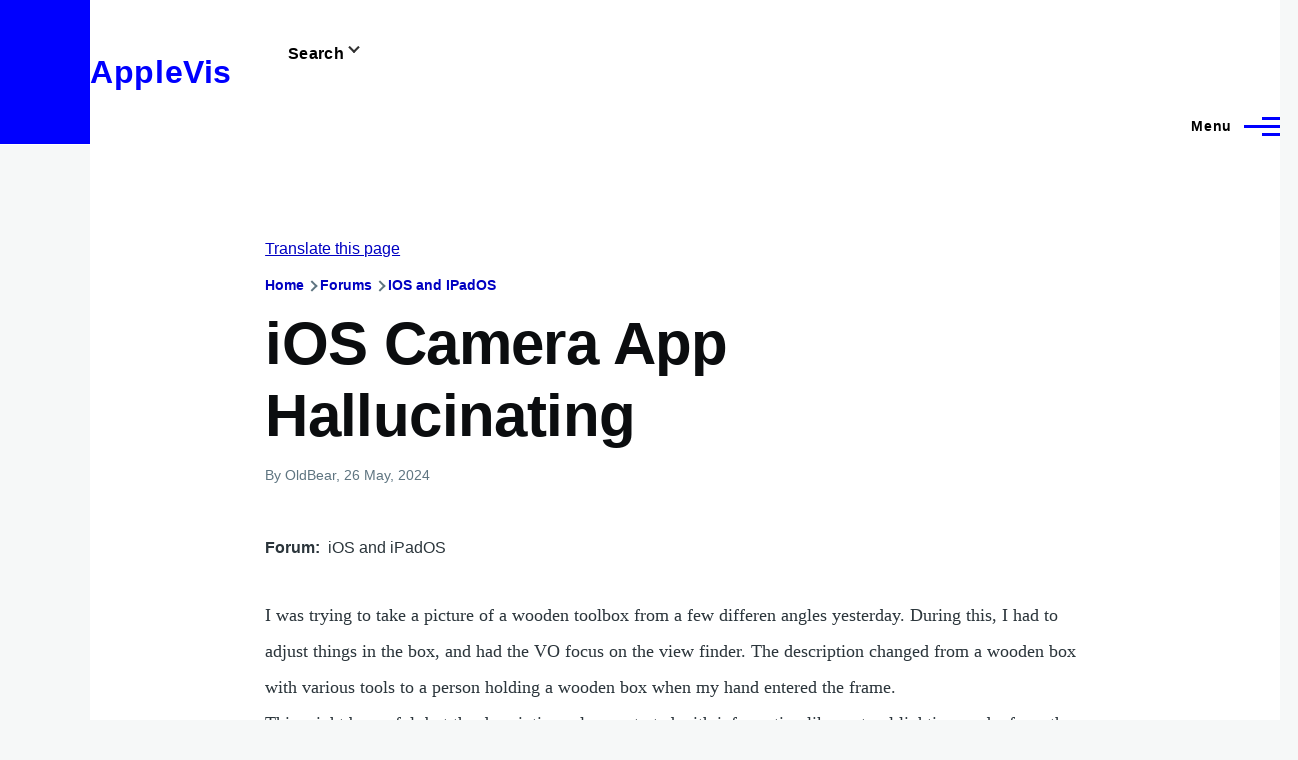

--- FILE ---
content_type: text/html; charset=UTF-8
request_url: https://www.applevis.com/comment/169616
body_size: 15828
content:
<!DOCTYPE html>
<html lang="en" dir="ltr" style="--color--primary-hue:240;--color--primary-saturation:100%;--color--primary-lightness:50">
  <head>
    <meta charset="utf-8" />
<meta name="description" content="I was trying to take a picture of a wooden toolbox from a few differen angles yesterday. During this, I had to adjust things in the box, and had the VO focus on the view finder. The description changed from a wooden box with various tools to a person holding a wooden box when my hand entered the frame." />
<link rel="canonical" href="https://www.applevis.com/forum/ios-ipados/ios-camera-app-hallucinating" />
<meta name="Generator" content="Drupal 10 (https://www.drupal.org)" />
<meta name="MobileOptimized" content="width" />
<meta name="HandheldFriendly" content="true" />
<meta name="viewport" content="width=device-width, initial-scale=1.0" />
<script>var ct_check_js_val = 'ab56c3e943404e88368d3a69243de991';var drupal_ac_antibot_cookie_value = 'd77625ea8e0d66eb8e413c41f400da2bdff1bf48d9e07cec27f5b29fd1c9390d';var ct_use_cookies = 1;var ct_use_alt_cookies = 0;var ct_capture_buffer = 0;</script>
<link rel="icon" href="/sites/default/files/logo64x64.ico" type="image/vnd.microsoft.icon" />

    <title>iOS Camera App Hallucinating | AppleVis</title>
    <link rel="stylesheet" media="all" href="/sites/default/files/css/css_ghDkYEBfId5sTymKS84pLigtw_-fFtbAxGNMJOxx28A.css?delta=0&amp;language=en&amp;theme=applevis&amp;include=eJxtjUEOwyAMBD9EwpPQBlzqxmCEraj5fZNLL-1lDzO7WowhdLDFKrpBFvNTuNeQVQTDeBPNe8w6KTwENd6xXo094YV3qKpVKPlEN4HrjIUtC7jRDCp80NRr3Rp1ty_oOLjCWfsyJjfM858yytrLLU0zQ1Kjwkj3ucVftPqTGgU7zanFDUYfUFZWlg" />
<link rel="stylesheet" media="all" href="/sites/default/files/css/css_UOjUIgiSm-ly4w0dnPTZhXXvd1hUQOPg5li49JchMTM.css?delta=1&amp;language=en&amp;theme=applevis&amp;include=eJxtjUEOwyAMBD9EwpPQBlzqxmCEraj5fZNLL-1lDzO7WowhdLDFKrpBFvNTuNeQVQTDeBPNe8w6KTwENd6xXo094YV3qKpVKPlEN4HrjIUtC7jRDCp80NRr3Rp1ty_oOLjCWfsyJjfM858yytrLLU0zQ1Kjwkj3ucVftPqTGgU7zanFDUYfUFZWlg" />

    <script type="application/json" data-drupal-selector="drupal-settings-json">{"path":{"baseUrl":"\/","pathPrefix":"","currentPath":"comment\/169616","currentPathIsAdmin":false,"isFront":false,"currentLanguage":"en","currentQuery":{"page":0}},"pluralDelimiter":"\u0003","suppressDeprecationErrors":true,"ajaxPageState":{"libraries":"[base64]","theme":"applevis","theme_token":null},"ajaxTrustedUrl":{"\/search":true},"gtag":{"tagId":"G-PSEEXTXQ9K","consentMode":false,"otherIds":[""],"events":[],"additionalConfigInfo":[]},"collapsiblock":{"active_pages":false,"slide_speed":200,"cookie_lifetime":-1,"switcher_enabled":null,"switcher_class":null},"field_group":{"html_element":{"mode":"full","context":"view","settings":{"classes":"","id":"","element":"div","show_label":true,"label_element":"h2","label_element_classes":"","attributes":"","effect":"none","speed":"fast"}}},"googleTranslatorDisclaimer":{"selector":".google-translator-switch","displayMode":"HORIZONTAL","disclaimerTitle":"Translation Disclaimer","disclaimer":"Translation of the AppleVis website is provided by Google Translate.","acceptText":"Accept","dontAcceptText":"Do Not Accept","element":"\u003Cspan id=\u0022google_translator_element\u0022\u003E\u003C\/span\u003E\n\u003Cscript src=\u0022\/\/translate.google.com\/translate_a\/element.js?cb=Drupal.behaviors.googleTranslatorElement.init\u0022\u003E\u003C\/script\u003E\n"},"googleTranslatorElement":{"id":"google_translator_element","langcode":"en","languages":"af,sq,am,ar,hy,az,eu,be,bn,bs,bg,ca,ny,zh-CN,zh-TW,co,hr,cs,da,nl,en,eo,et,ee,tl,fi,fr,fy,gl,ka,de,el,gn,gu,ht,ha,haw,iw,hi,hmn,hu,is,ig,id,ga,it,ja,jw,kn,kk,km,rw,ko,kri,ku,ckb,ky,lo,lv,ln,lt,lg,mk,mg,ms,ml,mt,mi,mr,mn,ne,no,or,om,ps,fa,pl,pt,pa,qu,ro,ru,gd,sr,st,sn,sd,si,sk,sl,so,es,su,sw,sv,tg,ta,tt,te,th,ti,tr,tk,ug,uk,ur,uz,vi,cy,xh,yi,yo,zu","displayMode":"HORIZONTAL"},"user":{"uid":0,"permissionsHash":"de5ea5165b6ac84c6351506e83b4f2f4de78a0af6c2931b53fc7eb9114cc6ba3"}}</script>
<script src="/sites/default/files/js/js_YEg__nf7C9mb8KdfiE_YsHZ2gU02cVqXVgK91viTe3M.js?scope=header&amp;delta=0&amp;language=en&amp;theme=applevis&amp;include=eJxdjesKwjAMhV9oXR9ppFkscWkT0q7q21thCPrng3PhHDATGtxiFk0goaGz9bagENQOckSwhD3YmYRxQRUBa5xE8YioTtMqhWqPu58Gsl4ypFcYTA_y5SaQ4wercD02uMNzyapZaOszyRP_ev0pOdQm0NXjzg0FuMxVFR7kGq-_9jUqDM7QWWsw5wL-egNxplil"></script>
<script src="/modules/google_tag/js/gtag.js?t6134c"></script>

    
<link rel="preload" href="/core/themes/olivero/fonts/metropolis/Metropolis-Regular.woff2" as="font" type="font/woff2" crossorigin>
<link rel="preload" href="/core/themes/olivero/fonts/metropolis/Metropolis-SemiBold.woff2" as="font" type="font/woff2" crossorigin>
<link rel="preload" href="/core/themes/olivero/fonts/metropolis/Metropolis-Bold.woff2" as="font" type="font/woff2" crossorigin>
<link rel="preload" href="/core/themes/olivero/fonts/lora/lora-v14-latin-regular.woff2" as="font" type="font/woff2" crossorigin>
    <noscript><link rel="stylesheet" href="/core/themes/olivero/css/components/navigation/nav-primary-no-js.css?t6134c" />
</noscript>
  </head>
  <body class="path-node page-node-type-forum">
        <a href="#main-content" class="visually-hidden focusable skip-link">
      Skip to main content
    </a>
    
      <div class="dialog-off-canvas-main-canvas" data-off-canvas-main-canvas>
    
<div id="page-wrapper" class="page-wrapper">
  <div id="page">

          <header id="header" class="site-header" data-drupal-selector="site-header" role="banner">

                <div class="site-header__fixable" data-drupal-selector="site-header-fixable">
          <div class="site-header__initial">
            <button class="sticky-header-toggle" data-drupal-selector="sticky-header-toggle" role="switch" aria-controls="site-header__inner" aria-label="Sticky header" aria-checked="false">
              <span class="sticky-header-toggle__icon">
                <span></span>
                <span></span>
                <span></span>
              </span>
            </button>
          </div>

                    <div id="site-header__inner" class="site-header__inner" data-drupal-selector="site-header-inner">
            <div class="container site-header__inner__container">

              


<div id="block-applevis-site-branding" role="banner" aria-label="Banner" class="site-branding--bg-white site-branding block block-system block-system-branding-block">
  
    
    <div class="site-branding__inner">
              <div class="site-branding__text">
        <div class="site-branding__name">
          <a href="/" title="Home" rel="home">AppleVis</a>
        </div>
      </div>
      </div>
</div>


<div class="views-exposed-form form--inline my-search-block block block-views block-views-exposed-filter-blocksite-search-page-1" data-drupal-selector="views-exposed-form-site-search-page-1" id="block-applevis-exposedformsite-searchpage-1-3" role="search" aria-label="Site search">
  <div id="collapsiblock-wrapper-applevis_exposedformsite_searchpage_1_3" class="collapsiblockTitle" data-collapsiblock-action="3">
      <h2 class="block__title">Search</h2>
    </div>
      <div class="block__content">
      <form action="/search" method="get" id="views-exposed-form-site-search-page-1" accept-charset="UTF-8">
  <div class="js-form-item form-item js-form-type-textfield form-item-key js-form-item-key">
      <label for="edit-key" class="form-item__label">Search</label>
        <input data-drupal-selector="edit-key" type="text" id="edit-key" name="key" value="" size="30" maxlength="128" class="form-text form-element form-element--type-text form-element--api-textfield" />

        </div>
<div data-drupal-selector="edit-actions" class="form-actions js-form-wrapper form-wrapper" id="edit-actions"><input class="button--primary button js-form-submit form-submit" data-drupal-selector="edit-submit-site-search" type="submit" id="edit-submit-site-search" value="Search" />
</div>


</form>

    </div>
  </div>

<div class="header-nav-overlay" data-drupal-selector="header-nav-overlay"></div>


              
                              <div class="mobile-buttons" data-drupal-selector="mobile-buttons">
                  <button class="mobile-nav-button" data-drupal-selector="mobile-nav-button" aria-label="Main Menu" aria-controls="header-nav" aria-expanded="false">
                    <span class="mobile-nav-button__label">Menu</span>
                    <span class="mobile-nav-button__icon"></span>
                  </button>
                </div>

                <div id="header-nav" class="header-nav" data-drupal-selector="header-nav">
                  
<nav  id="block-applevis-main-menu" role="navigation" aria-label="Main menu" class="primary-nav block block-menu navigation menu--main" aria-labelledby="block-applevis-main-menu-menu">
            
  <h2 class="visually-hidden block__title" id="block-applevis-main-menu-menu">Main navigation</h2>
  
        


          
        
    <ul  class="menu primary-nav__menu primary-nav__menu--level-1" data-drupal-selector="primary-nav-menu--level-1">
            
                          
        
        
        <li class="primary-nav__menu-item primary-nav__menu-item--link primary-nav__menu-item--level-1">
                              
                      <a href="/" class="primary-nav__menu-link primary-nav__menu-link--link primary-nav__menu-link--level-1" data-drupal-selector="primary-nav-menu-link-has-children" data-drupal-link-system-path="&lt;front&gt;">            <span class="primary-nav__menu-link-inner primary-nav__menu-link-inner--level-1">Home</span>
          </a>

            
                  </li>
      
                          
        
        
        <li class="primary-nav__menu-item primary-nav__menu-item--button primary-nav__menu-item--level-1 primary-nav__menu-item--has-children" data-drupal-selector="primary-nav-menu-item-has-children">
                              
          
            <button class="primary-nav__menu-link primary-nav__menu-link--button primary-nav__menu-link--level-1 primary-nav__menu-link--has-children" aria-controls="primary-menu-item-12" aria-expanded="false" data-drupal-selector="primary-nav-submenu-toggle-button" type="button">            <span class="primary-nav__menu-link-inner primary-nav__menu-link-inner--level-1">Account</span>
          </button>

                                  
              <span data-drupal-selector="primary-nav-menu-🥕" class="primary-nav__menu-🥕"></span>
    
    <ul  class="menu primary-nav__menu primary-nav__menu--level-2" data-drupal-selector="primary-nav-menu--level-2" id="primary-menu-item-12">
            
                          
        
        
        <li class="primary-nav__menu-item primary-nav__menu-item--link primary-nav__menu-item--level-2">
                              
                      <a href="/user/login?destination=/forum/ios-ipados/ios-camera-app-hallucinating%3Fpage%3D0" class="primary-nav__menu-link primary-nav__menu-link--link primary-nav__menu-link--level-2" data-drupal-link-system-path="user/login">            <span class="primary-nav__menu-link-inner primary-nav__menu-link-inner--level-2">Log in</span>
          </a>

            
                  </li>
          </ul>
  
                  </li>
      
                          
        
        
        <li class="primary-nav__menu-item primary-nav__menu-item--button primary-nav__menu-item--level-1 primary-nav__menu-item--has-children" data-drupal-selector="primary-nav-menu-item-has-children">
                              
          
            <button class="primary-nav__menu-link primary-nav__menu-link--button primary-nav__menu-link--level-1 primary-nav__menu-link--has-children" aria-controls="primary-menu-item-123" aria-expanded="false" data-drupal-selector="primary-nav-submenu-toggle-button" type="button">            <span class="primary-nav__menu-link-inner primary-nav__menu-link-inner--level-1">Post</span>
          </button>

                                  
              <span data-drupal-selector="primary-nav-menu-🥕" class="primary-nav__menu-🥕"></span>
    
    <ul  class="menu primary-nav__menu primary-nav__menu--level-2" data-drupal-selector="primary-nav-menu--level-2" id="primary-menu-item-123">
            
                          
        
        
        <li class="primary-nav__menu-item primary-nav__menu-item--link primary-nav__menu-item--level-2">
                              
                      <a href="https://www.applevis.com/help/guidelines" class="primary-nav__menu-link primary-nav__menu-link--link primary-nav__menu-link--level-2">            <span class="primary-nav__menu-link-inner primary-nav__menu-link-inner--level-2">Posting Guidelines</span>
          </a>

            
                  </li>
      
                          
        
        
        <li class="primary-nav__menu-item primary-nav__menu-item--link primary-nav__menu-item--level-2">
                              
                      <a href="/podcasts/upload" class="primary-nav__menu-link primary-nav__menu-link--link primary-nav__menu-link--level-2" data-drupal-link-system-path="contact/submit_podcast">            <span class="primary-nav__menu-link-inner primary-nav__menu-link-inner--level-2">Submit Podcast</span>
          </a>

            
                  </li>
      
                          
        
        
        <li class="primary-nav__menu-item primary-nav__menu-item--link primary-nav__menu-item--level-2">
                              
                      <a href="https://www.applevis.com/form/blog-submission" class="primary-nav__menu-link primary-nav__menu-link--link primary-nav__menu-link--level-2">            <span class="primary-nav__menu-link-inner primary-nav__menu-link-inner--level-2">Submit Blog Post</span>
          </a>

            
                  </li>
          </ul>
  
                  </li>
      
                          
        
        
        <li class="primary-nav__menu-item primary-nav__menu-item--button primary-nav__menu-item--level-1 primary-nav__menu-item--has-children" data-drupal-selector="primary-nav-menu-item-has-children">
                              
          
            <button class="primary-nav__menu-link primary-nav__menu-link--button primary-nav__menu-link--level-1 primary-nav__menu-link--has-children" aria-controls="primary-menu-item-1234" aria-expanded="false" data-drupal-selector="primary-nav-submenu-toggle-button" type="button">            <span class="primary-nav__menu-link-inner primary-nav__menu-link-inner--level-1">Apps</span>
          </button>

                                  
              <span data-drupal-selector="primary-nav-menu-🥕" class="primary-nav__menu-🥕"></span>
    
    <ul  class="menu primary-nav__menu primary-nav__menu--level-2" data-drupal-selector="primary-nav-menu--level-2" id="primary-menu-item-1234">
            
                          
        
        
        <li class="primary-nav__menu-item primary-nav__menu-item--link primary-nav__menu-item--level-2">
                              
                      <a href="https://www.applevis.com/apps/latest" class="primary-nav__menu-link primary-nav__menu-link--link primary-nav__menu-link--level-2">            <span class="primary-nav__menu-link-inner primary-nav__menu-link-inner--level-2">Latest App Entries</span>
          </a>

            
                  </li>
      
                          
        
        
        <li class="primary-nav__menu-item primary-nav__menu-item--link primary-nav__menu-item--level-2">
                              
                      <a href="https://www.applevis.com/apps/ios/browse" class="primary-nav__menu-link primary-nav__menu-link--link primary-nav__menu-link--level-2">            <span class="primary-nav__menu-link-inner primary-nav__menu-link-inner--level-2">iOS and iPadOS Apps</span>
          </a>

            
                  </li>
      
                          
        
        
        <li class="primary-nav__menu-item primary-nav__menu-item--link primary-nav__menu-item--level-2">
                              
                      <a href="https://www.applevis.com/apps/mac/browse" class="primary-nav__menu-link primary-nav__menu-link--link primary-nav__menu-link--level-2">            <span class="primary-nav__menu-link-inner primary-nav__menu-link-inner--level-2">Mac Apps</span>
          </a>

            
                  </li>
      
                          
        
        
        <li class="primary-nav__menu-item primary-nav__menu-item--link primary-nav__menu-item--level-2">
                              
                      <a href="https://www.applevis.com/apps/watch" class="primary-nav__menu-link primary-nav__menu-link--link primary-nav__menu-link--level-2">            <span class="primary-nav__menu-link-inner primary-nav__menu-link-inner--level-2">Apple Watch Apps</span>
          </a>

            
                  </li>
      
                          
        
        
        <li class="primary-nav__menu-item primary-nav__menu-item--link primary-nav__menu-item--level-2">
                              
                      <a href="https://www.applevis.com/apps/tv" class="primary-nav__menu-link primary-nav__menu-link--link primary-nav__menu-link--level-2">            <span class="primary-nav__menu-link-inner primary-nav__menu-link-inner--level-2">Apple TV Apps</span>
          </a>

            
                  </li>
      
                          
        
        
        <li class="primary-nav__menu-item primary-nav__menu-item--link primary-nav__menu-item--level-2">
                              
                      <a href="/apps/ios/apps-for-blind-or-low-vision-users" class="primary-nav__menu-link primary-nav__menu-link--link primary-nav__menu-link--level-2" data-drupal-link-system-path="apps/ios/apps-for-blind-or-low-vision-users">            <span class="primary-nav__menu-link-inner primary-nav__menu-link-inner--level-2">Apps Developed Specifically for Blind, DeafBlind, and Low Vision Users</span>
          </a>

            
                  </li>
      
                          
        
        
        <li class="primary-nav__menu-item primary-nav__menu-item--link primary-nav__menu-item--level-2">
                              
                      <a href="/apps" title="Browse and search our App Directories" class="primary-nav__menu-link primary-nav__menu-link--link primary-nav__menu-link--level-2" data-drupal-link-system-path="node/27484">            <span class="primary-nav__menu-link-inner primary-nav__menu-link-inner--level-2">Browse App Directories</span>
          </a>

            
                  </li>
          </ul>
  
                  </li>
      
                          
        
        
        <li class="primary-nav__menu-item primary-nav__menu-item--button primary-nav__menu-item--level-1 primary-nav__menu-item--has-children" data-drupal-selector="primary-nav-menu-item-has-children">
                              
          
            <button class="primary-nav__menu-link primary-nav__menu-link--button primary-nav__menu-link--level-1 primary-nav__menu-link--has-children" aria-controls="primary-menu-item-12345" aria-expanded="false" data-drupal-selector="primary-nav-submenu-toggle-button" type="button">            <span class="primary-nav__menu-link-inner primary-nav__menu-link-inner--level-1">Forums</span>
          </button>

                                  
              <span data-drupal-selector="primary-nav-menu-🥕" class="primary-nav__menu-🥕"></span>
    
    <ul  class="menu primary-nav__menu primary-nav__menu--level-2" data-drupal-selector="primary-nav-menu--level-2" id="primary-menu-item-12345">
            
                          
        
        
        <li class="primary-nav__menu-item primary-nav__menu-item--link primary-nav__menu-item--level-2">
                              
                      <a href="https://www.applevis.com/node/add/forum" class="primary-nav__menu-link primary-nav__menu-link--link primary-nav__menu-link--level-2">            <span class="primary-nav__menu-link-inner primary-nav__menu-link-inner--level-2">Create Forum Topic</span>
          </a>

            
                  </li>
      
                          
        
        
        <li class="primary-nav__menu-item primary-nav__menu-item--link primary-nav__menu-item--level-2">
                              
                      <a href="https://www.applevis.com/forum/apple/latest" class="primary-nav__menu-link primary-nav__menu-link--link primary-nav__menu-link--level-2">            <span class="primary-nav__menu-link-inner primary-nav__menu-link-inner--level-2">Latest Apple Posts</span>
          </a>

            
                  </li>
      
                          
        
        
        <li class="primary-nav__menu-item primary-nav__menu-item--link primary-nav__menu-item--level-2">
                              
                      <a href="https://www.applevis.com/forum/non-apple/latest" class="primary-nav__menu-link primary-nav__menu-link--link primary-nav__menu-link--level-2">            <span class="primary-nav__menu-link-inner primary-nav__menu-link-inner--level-2">Latest Non-Apple Posts</span>
          </a>

            
                  </li>
      
                          
        
        
        <li class="primary-nav__menu-item primary-nav__menu-item--link primary-nav__menu-item--level-2">
                              
                      <a href="/forum" class="primary-nav__menu-link primary-nav__menu-link--link primary-nav__menu-link--level-2" data-drupal-link-system-path="forum">            <span class="primary-nav__menu-link-inner primary-nav__menu-link-inner--level-2">Browse Forums</span>
          </a>

            
                  </li>
          </ul>
  
                  </li>
      
                          
        
        
        <li class="primary-nav__menu-item primary-nav__menu-item--button primary-nav__menu-item--level-1 primary-nav__menu-item--has-children" data-drupal-selector="primary-nav-menu-item-has-children">
                              
          
            <button class="primary-nav__menu-link primary-nav__menu-link--button primary-nav__menu-link--level-1 primary-nav__menu-link--has-children" aria-controls="primary-menu-item-123456" aria-expanded="false" data-drupal-selector="primary-nav-submenu-toggle-button" type="button">            <span class="primary-nav__menu-link-inner primary-nav__menu-link-inner--level-1">Blog</span>
          </button>

                                  
              <span data-drupal-selector="primary-nav-menu-🥕" class="primary-nav__menu-🥕"></span>
    
    <ul  class="menu primary-nav__menu primary-nav__menu--level-2" data-drupal-selector="primary-nav-menu--level-2" id="primary-menu-item-123456">
            
                          
        
        
        <li class="primary-nav__menu-item primary-nav__menu-item--link primary-nav__menu-item--level-2">
                              
                      <a href="/blog" class="primary-nav__menu-link primary-nav__menu-link--link primary-nav__menu-link--level-2" data-drupal-link-system-path="blog">            <span class="primary-nav__menu-link-inner primary-nav__menu-link-inner--level-2">AppleVis Blog</span>
          </a>

            
                  </li>
      
                          
        
        
        <li class="primary-nav__menu-item primary-nav__menu-item--link primary-nav__menu-item--level-2">
                              
                      <a href="https://www.applevis.com/form/blog-submission" class="primary-nav__menu-link primary-nav__menu-link--link primary-nav__menu-link--level-2">            <span class="primary-nav__menu-link-inner primary-nav__menu-link-inner--level-2">Submit a Blog Post</span>
          </a>

            
                  </li>
          </ul>
  
                  </li>
      
                          
        
        
        <li class="primary-nav__menu-item primary-nav__menu-item--button primary-nav__menu-item--level-1 primary-nav__menu-item--has-children" data-drupal-selector="primary-nav-menu-item-has-children">
                              
          
            <button class="primary-nav__menu-link primary-nav__menu-link--button primary-nav__menu-link--level-1 primary-nav__menu-link--has-children" aria-controls="primary-menu-item-1234567" aria-expanded="false" data-drupal-selector="primary-nav-submenu-toggle-button" type="button">            <span class="primary-nav__menu-link-inner primary-nav__menu-link-inner--level-1">Podcasts</span>
          </button>

                                  
              <span data-drupal-selector="primary-nav-menu-🥕" class="primary-nav__menu-🥕"></span>
    
    <ul  class="menu primary-nav__menu primary-nav__menu--level-2" data-drupal-selector="primary-nav-menu--level-2" id="primary-menu-item-1234567">
            
                          
        
        
        <li class="primary-nav__menu-item primary-nav__menu-item--link primary-nav__menu-item--level-2">
                              
                      <a href="/podcasts" class="primary-nav__menu-link primary-nav__menu-link--link primary-nav__menu-link--level-2" data-drupal-link-system-path="podcasts">            <span class="primary-nav__menu-link-inner primary-nav__menu-link-inner--level-2">AppleVis Podcast</span>
          </a>

            
                  </li>
      
                          
        
        
        <li class="primary-nav__menu-item primary-nav__menu-item--link primary-nav__menu-item--level-2">
                              
                      <a href="https://www.applevis.com/podcasts/upload" class="primary-nav__menu-link primary-nav__menu-link--link primary-nav__menu-link--level-2">            <span class="primary-nav__menu-link-inner primary-nav__menu-link-inner--level-2">Submit a Podcast</span>
          </a>

            
                  </li>
          </ul>
  
                  </li>
      
                          
        
        
        <li class="primary-nav__menu-item primary-nav__menu-item--button primary-nav__menu-item--level-1 primary-nav__menu-item--has-children" data-drupal-selector="primary-nav-menu-item-has-children">
                              
          
            <button class="primary-nav__menu-link primary-nav__menu-link--button primary-nav__menu-link--level-1 primary-nav__menu-link--has-children" aria-controls="primary-menu-item-12345678" aria-expanded="false" data-drupal-selector="primary-nav-submenu-toggle-button" type="button">            <span class="primary-nav__menu-link-inner primary-nav__menu-link-inner--level-1">Bugs</span>
          </button>

                                  
              <span data-drupal-selector="primary-nav-menu-🥕" class="primary-nav__menu-🥕"></span>
    
    <ul  class="menu primary-nav__menu primary-nav__menu--level-2" data-drupal-selector="primary-nav-menu--level-2" id="primary-menu-item-12345678">
            
                          
        
        
        <li class="primary-nav__menu-item primary-nav__menu-item--link primary-nav__menu-item--level-2">
                              
                      <a href="/bugs" class="primary-nav__menu-link primary-nav__menu-link--link primary-nav__menu-link--level-2" data-drupal-link-system-path="node/12823">            <span class="primary-nav__menu-link-inner primary-nav__menu-link-inner--level-2">Bug Tracker</span>
          </a>

            
                  </li>
      
                          
        
        
        <li class="primary-nav__menu-item primary-nav__menu-item--link primary-nav__menu-item--level-2">
                              
                      <a href="https://www.applevis.com/bugs/ios-ipados-active" class="primary-nav__menu-link primary-nav__menu-link--link primary-nav__menu-link--level-2">            <span class="primary-nav__menu-link-inner primary-nav__menu-link-inner--level-2">Active iOS &amp; iPadOS Bugs</span>
          </a>

            
                  </li>
      
                          
        
        
        <li class="primary-nav__menu-item primary-nav__menu-item--link primary-nav__menu-item--level-2">
                              
                      <a href="https://www.applevis.com/bugs/macos-active" class="primary-nav__menu-link primary-nav__menu-link--link primary-nav__menu-link--level-2">            <span class="primary-nav__menu-link-inner primary-nav__menu-link-inner--level-2">Active macOS Bugs</span>
          </a>

            
                  </li>
      
                          
        
        
        <li class="primary-nav__menu-item primary-nav__menu-item--link primary-nav__menu-item--level-2">
                              
                      <a href="/community-bug-program" class="primary-nav__menu-link primary-nav__menu-link--link primary-nav__menu-link--level-2" data-drupal-link-system-path="node/39559">            <span class="primary-nav__menu-link-inner primary-nav__menu-link-inner--level-2">Community Bug Program</span>
          </a>

            
                  </li>
          </ul>
  
                  </li>
      
                          
        
        
        <li class="primary-nav__menu-item primary-nav__menu-item--button primary-nav__menu-item--level-1 primary-nav__menu-item--has-children" data-drupal-selector="primary-nav-menu-item-has-children">
                              
          
            <button class="primary-nav__menu-link primary-nav__menu-link--button primary-nav__menu-link--level-1 primary-nav__menu-link--has-children" aria-controls="primary-menu-item-123456789" aria-expanded="false" data-drupal-selector="primary-nav-submenu-toggle-button" type="button">            <span class="primary-nav__menu-link-inner primary-nav__menu-link-inner--level-1">More</span>
          </button>

                                  
              <span data-drupal-selector="primary-nav-menu-🥕" class="primary-nav__menu-🥕"></span>
    
    <ul  class="menu primary-nav__menu primary-nav__menu--level-2" data-drupal-selector="primary-nav-menu--level-2" id="primary-menu-item-123456789">
            
                          
        
        
        <li class="primary-nav__menu-item primary-nav__menu-item--link primary-nav__menu-item--level-2">
                              
                      <a href="https://www.applevis.com/new-to-ios" class="primary-nav__menu-link primary-nav__menu-link--link primary-nav__menu-link--level-2">            <span class="primary-nav__menu-link-inner primary-nav__menu-link-inner--level-2">Getting Started with Your First iPhone or iPad</span>
          </a>

            
                  </li>
      
                          
        
        
        <li class="primary-nav__menu-item primary-nav__menu-item--link primary-nav__menu-item--level-2">
                              
                      <a href="https://www.applevis.com/new-to-mac" class="primary-nav__menu-link primary-nav__menu-link--link primary-nav__menu-link--level-2">            <span class="primary-nav__menu-link-inner primary-nav__menu-link-inner--level-2">Getting Started with Your First Mac</span>
          </a>

            
                  </li>
      
                          
        
        
        <li class="primary-nav__menu-item primary-nav__menu-item--link primary-nav__menu-item--level-2">
                              
                      <a href="/guides" class="primary-nav__menu-link primary-nav__menu-link--link primary-nav__menu-link--level-2" data-drupal-link-system-path="guides">            <span class="primary-nav__menu-link-inner primary-nav__menu-link-inner--level-2">Guides &amp; Tutorials</span>
          </a>

            
                  </li>
      
                          
        
        
        <li class="primary-nav__menu-item primary-nav__menu-item--link primary-nav__menu-item--level-2">
                              
                      <a href="https://www.applevis.com/apps/ios/apps-for-blind-or-low-vision-users" class="primary-nav__menu-link primary-nav__menu-link--link primary-nav__menu-link--level-2">            <span class="primary-nav__menu-link-inner primary-nav__menu-link-inner--level-2">AppleVis Golden Apples</span>
          </a>

            
                  </li>
      
                          
        
        
        <li class="primary-nav__menu-item primary-nav__menu-item--link primary-nav__menu-item--level-2">
                              
                      <a href="/reviews" class="primary-nav__menu-link primary-nav__menu-link--link primary-nav__menu-link--level-2" data-drupal-link-system-path="reviews">            <span class="primary-nav__menu-link-inner primary-nav__menu-link-inner--level-2">Hardware &amp; Accessory Reviews</span>
          </a>

            
                  </li>
      
                          
        
        
        <li class="primary-nav__menu-item primary-nav__menu-item--link primary-nav__menu-item--level-2">
                              
                      <a href="/developers" title="Information For App Developers" class="primary-nav__menu-link primary-nav__menu-link--link primary-nav__menu-link--level-2" data-drupal-link-system-path="node/22">            <span class="primary-nav__menu-link-inner primary-nav__menu-link-inner--level-2">Resources for Developers</span>
          </a>

            
                  </li>
          </ul>
  
                  </li>
      
                          
        
        
        <li class="primary-nav__menu-item primary-nav__menu-item--button primary-nav__menu-item--level-1 primary-nav__menu-item--has-children" data-drupal-selector="primary-nav-menu-item-has-children">
                              
          
            <button class="primary-nav__menu-link primary-nav__menu-link--button primary-nav__menu-link--level-1 primary-nav__menu-link--has-children" aria-controls="primary-menu-item-12345678910" aria-expanded="false" data-drupal-selector="primary-nav-submenu-toggle-button" type="button">            <span class="primary-nav__menu-link-inner primary-nav__menu-link-inner--level-1">About</span>
          </button>

                                  
              <span data-drupal-selector="primary-nav-menu-🥕" class="primary-nav__menu-🥕"></span>
    
    <ul  class="menu primary-nav__menu primary-nav__menu--level-2" data-drupal-selector="primary-nav-menu--level-2" id="primary-menu-item-12345678910">
            
                          
        
        
        <li class="primary-nav__menu-item primary-nav__menu-item--link primary-nav__menu-item--level-2">
                              
                      <a href="https://www.applevis.com/about" class="primary-nav__menu-link primary-nav__menu-link--link primary-nav__menu-link--level-2">            <span class="primary-nav__menu-link-inner primary-nav__menu-link-inner--level-2">About AppleVis</span>
          </a>

            
                  </li>
      
                          
        
        
        <li class="primary-nav__menu-item primary-nav__menu-item--link primary-nav__menu-item--level-2">
                              
                      <a href="https://www.applevis.com/help" class="primary-nav__menu-link primary-nav__menu-link--link primary-nav__menu-link--level-2">            <span class="primary-nav__menu-link-inner primary-nav__menu-link-inner--level-2">Frequently Asked Questions</span>
          </a>

            
                  </li>
      
                          
        
        
        <li class="primary-nav__menu-item primary-nav__menu-item--link primary-nav__menu-item--level-2">
                              
                      <a href="https://www.applevis.com/contact" class="primary-nav__menu-link primary-nav__menu-link--link primary-nav__menu-link--level-2">            <span class="primary-nav__menu-link-inner primary-nav__menu-link-inner--level-2">Contact AppleVis</span>
          </a>

            
                  </li>
      
                          
        
        
        <li class="primary-nav__menu-item primary-nav__menu-item--link primary-nav__menu-item--level-2">
                              
                      <a href="https://www.applevis.com/newsletter" class="primary-nav__menu-link primary-nav__menu-link--link primary-nav__menu-link--level-2">            <span class="primary-nav__menu-link-inner primary-nav__menu-link-inner--level-2">Newsletter</span>
          </a>

            
                  </li>
      
                          
        
        
        <li class="primary-nav__menu-item primary-nav__menu-item--link primary-nav__menu-item--level-2">
                              
                      <a href="https://www.bemyeyes.com" class="primary-nav__menu-link primary-nav__menu-link--link primary-nav__menu-link--level-2">            <span class="primary-nav__menu-link-inner primary-nav__menu-link-inner--level-2">Be My Eyes</span>
          </a>

            
                  </li>
          </ul>
  
                  </li>
          </ul>
  


  </nav>


                  
                </div>
                          </div>
          </div>
        </div>
      </header>
    
    <div id="main-wrapper" class="layout-main-wrapper layout-container">
      <div id="main" class="layout-main">
        <div class="main-content">
          <a id="main-content" tabindex="-1"></a>
          
          <div class="main-content__container container">
            

  <div class="region region--highlighted grid-full layout--pass--content-medium">
    

<div id="block-applevis-googletranslator" class="block block-google-translator">
  
    
      <div class="block__content">
      <a href="#" class="notranslate google-translator-switch">Translate this page</a>

    </div>
  </div>
<div data-drupal-messages-fallback class="hidden messages-list"></div>

  </div>

            

  <div class="region region--breadcrumb grid-full layout--pass--content-medium">
    

<div id="block-applevis-breadcrumbs" class="block block-system block-system-breadcrumb-block">
  
    
      <div class="block__content">
        <nav class="breadcrumb" role="navigation" aria-labelledby="system-breadcrumb">
    <h2 id="system-breadcrumb" class="visually-hidden">Breadcrumb</h2>
    <div class="breadcrumb__content">
      <ol class="breadcrumb__list">
                  <li class="breadcrumb__item">
                          <a href="/" class="breadcrumb__link">Home</a>
                      </li>
                  <li class="breadcrumb__item">
                          <a href="/forum" class="breadcrumb__link">Forums</a>
                      </li>
                  <li class="breadcrumb__item">
                          <a href="/forum/ios-ipados" class="breadcrumb__link">IOS and IPadOS</a>
                      </li>
              </ol>
    </div>
  </nav>

    </div>
  </div>

  </div>


                          <main role="main">
                

  <div class="region region--content-above grid-full layout--pass--content-medium">
    

<div id="block-applevis-page-title" class="block block-core block-page-title-block">
  
  

  <h1 class="title page-title">
<span>iOS Camera App Hallucinating</span>
</h1>


  
</div>

  </div>

                

  <div class="region region--content grid-full layout--pass--content-medium" id="content">
    

<div id="block-applevis-content" class="block block-system block-system-main-block">
  
    
      <div class="block__content">
      

<article data-history-node-id="37274" class="node node--type-forum node--view-mode-full">
  <header class="">
    
          
          <div class="node__meta">
          <p>
	    <span>
              By
	      <span><span>OldBear</span></span>, 26  May,  2024
            </span>
	  </p>
                      <div class="node__author-image">
              <div>
  </div>

            </p>
                    
      </div>
      </header>
  <div class="node__content">
        
  <div class="field field--name-taxonomy-forums field--type-entity-reference field--label-inline clearfix">
    <div class="field__label">Forum</div>
              <div class="field__item">iOS and iPadOS</div>
          </div>

            <div class="text-content clearfix field field--name-body field--type-text-with-summary field--label-hidden field__item"><p>I was trying to take a picture of a wooden toolbox from a few differen angles yesterday. During this, I had to adjust things in the box, and had the VO focus on the view finder. The description changed from a wooden box with various tools to a person holding a wooden box when my hand entered the frame.<br />
This might be useful, but the descriptions always started with information like, natural lighting, and a few other things that got in the way of a continuous description. Then it started hallucinating a bunch of weird things. So I covered the lens with my hand to shut it up for a minute, and it really started hallucinating, like a room full of people, a screen shot of black and white letters, etc, etc. I can&#039;t imagine what it was receiving as information to come up with any of that.<br />
Is this the kind of hallucinating that the other AI apps and devices are doing? It does it in a dark room too. Reminds me of what a sighted brain does when staring into pitch blackness.</p>
</div>
      
<div >
  <h2>Options</h2>
    <ul class="links inline">
          <li><a href="/user/login?destination=/forum/ios-ipados/ios-camera-app-hallucinating%23comment-form">Log in</a> or <a href="/user/register?destination=/forum/ios-ipados/ios-camera-app-hallucinating%23comment-form">register</a> to post comments</li>
      </ul>
  </div>

<section data-drupal-selector="comments" class="comments">

      
    <h2 class="comments__title">Comments</h2>
    
  
  
<article  data-comment-user-id="13160" id="comment-169375" class="comment js-comment comment--level-1" role="article" data-drupal-selector="comment">
     <div class="comment__title">
               
        <h3><a href="/comment/169375#comment-169375" class="permalink" rel="bookmark" hreflang="en">Cameras</a></h3>
        
          </div>
  <span class="hidden" data-comment-timestamp="1716702431"></span>

  <div class="comment__text-wrapper">
    <footer class="comment__meta">
      <p class="comment__author">By <span>Brian</span> on Sunday, May 26, 2024 - 05:47</p>
  <div class="comment__picture-wrapper">
    <div class="comment__picture">
      <div>
  </div>

    </div>
  </div>
                </footer>
    <div class="comment__title comment__content">
      
            <div class="text-content field field--name-comment-body field--type-text-long field--label-hidden field__item comment__text-content"><p>I take it to mean that you are using the &quot;Live Photo&quot; feature? From what I have experienced trying to use that, I am under the impression that both cameras are being utilized at once. Allow me to explain. . . </p>
<p>I was trying to use this in my living room, to see what it could pick up, and I kept getting results like; &quot;A wide screen television on a stand&quot;, &quot; a table with a glass top&quot; (my coffee table), &quot;a small couch with framed pictures on a shelf above it&quot; (I actually have a bookcase with framed pics on it, behind said couch), anyway during all of this, I would also get random things like, &quot;a man&#039;s face&quot;, &quot;a man taking a selfie&quot;, &quot;a man sitting on a couch holding a smart phone&quot;. </p>
<p>Anywho, the point is I was holding my iPhone straight in front of me, with the screen facing me, and the back camera facing away and scanning my living room area. </p>
<p>This is why I believe that both cameras are being utilized, and also likely why hallucination occurs. </p>
<p>To answer your question, however, I do not think it is exactly the same as the LLMs usually only have a single camera/image they are working with. </p>
<p>What I think might be happening, is that perhaps multiple samples are being utilized behind the scenes, think HDR, and that could be causing hallucinations. </p>
<p>Just my thoughts... 🤷</p>
</div>
      <ul class="links inline comment__links">
          <li class="comment__links-item"></li>
      </ul>
    </div>
  </div>
</article>

<article  data-comment-user-id="12841" id="comment-169395" class="comment js-comment comment--level-1 by-node-author" role="article" data-drupal-selector="comment">
     <div class="comment__title">
               
        <h3><a href="/comment/169395#comment-169395" class="permalink" rel="bookmark" hreflang="en">No Live Photo</a></h3>
        
          </div>
  <span class="hidden" data-comment-timestamp="1716726856"></span>

  <div class="comment__text-wrapper">
    <footer class="comment__meta">
      <p class="comment__author">By <span>OldBear</span> on Sunday, May 26, 2024 - 12:34</p>
  <div class="comment__picture-wrapper">
    <div class="comment__picture">
      <div>
  </div>

    </div>
  </div>
                </footer>
    <div class="comment__title comment__content">
      
            <div class="text-content field field--name-comment-body field--type-text-long field--label-hidden field__item comment__text-content"><p>Live Photos are off. This is just with VO focus on the camera view finder.<br />
I have had the view finder pick up and describe my reflection off glass and shiny metal. I tried this in a completely dark room and it was seeing a bunch of stuff that wasn&#039;t there, much less there being no light to see anything.<br />
I don&#039;t recall it hallucinating before, but maybe it&#039;s trying so hard to see something that it generates archetypes from raw static or something.</p>
</div>
      <ul class="links inline comment__links">
          <li class="comment__links-item"></li>
      </ul>
    </div>
  </div>
</article>

<article  data-comment-user-id="11759" id="comment-169443" class="comment js-comment comment--level-1" role="article" data-drupal-selector="comment">
     <div class="comment__title">
               
        <h3><a href="/comment/169443#comment-169443" class="permalink" rel="bookmark" hreflang="en">Makes you wonder if a lot of…</a></h3>
        
          </div>
  <span class="hidden" data-comment-timestamp="1716762644"></span>

  <div class="comment__text-wrapper">
    <footer class="comment__meta">
      <p class="comment__author">By <span>Yvonnezed</span> on Sunday, May 26, 2024 - 22:30</p>
  <div class="comment__picture-wrapper">
    <div class="comment__picture">
      <div>
  </div>

    </div>
  </div>
                </footer>
    <div class="comment__title comment__content">
      
            <div class="text-content field field--name-comment-body field--type-text-long field--label-hidden field__item comment__text-content"><p>Makes you wonder if a lot of hallucinations could be prevented if programmers trained these things to admit they didn&#039;t know rather than inventing answers,, 😀</p>
</div>
      <ul class="links inline comment__links">
          <li class="comment__links-item"></li>
      </ul>
    </div>
  </div>
</article>

<article  data-comment-user-id="12841" id="comment-169444" class="comment js-comment comment--level-1 by-node-author" role="article" data-drupal-selector="comment">
     <div class="comment__title">
               
        <h3><a href="/comment/169444#comment-169444" class="permalink" rel="bookmark" hreflang="en">That&#039;s a good point</a></h3>
        
          </div>
  <span class="hidden" data-comment-timestamp="1716765375"></span>

  <div class="comment__text-wrapper">
    <footer class="comment__meta">
      <p class="comment__author">By <span>OldBear</span> on Sunday, May 26, 2024 - 23:16</p>
  <div class="comment__picture-wrapper">
    <div class="comment__picture">
      <div>
  </div>

    </div>
  </div>
                </footer>
    <div class="comment__title comment__content">
      
            <div class="text-content field field--name-comment-body field--type-text-long field--label-hidden field__item comment__text-content"><p>It would have been useful to me if it said, in some form or another, there was no light or something is blocking the view. That seems to be when it starts making up things. However, it might also just be some flaw in my phone, and almost no one else gets this effect. Completely possible with Apple.</p>
</div>
      <ul class="links inline comment__links">
          <li class="comment__links-item"></li>
      </ul>
    </div>
  </div>
</article>

<article  data-comment-user-id="13160" id="comment-169454" class="comment js-comment comment--level-1" role="article" data-drupal-selector="comment">
     <div class="comment__title">
               
        <h3><a href="/comment/169454#comment-169454" class="permalink" rel="bookmark" hreflang="en">Haunted</a></h3>
        
          </div>
  <span class="hidden" data-comment-timestamp="1716783641"></span>

  <div class="comment__text-wrapper">
    <footer class="comment__meta">
      <p class="comment__author">By <span>Brian</span> on Monday, May 27, 2024 - 04:20</p>
  <div class="comment__picture-wrapper">
    <div class="comment__picture">
      <div>
  </div>

    </div>
  </div>
                </footer>
    <div class="comment__title comment__content">
      
            <div class="text-content field field--name-comment-body field--type-text-long field--label-hidden field__item comment__text-content"><p>Well, since you are not using Live Photo, and are taking pics in completely dark rooms, there is only one logical answer.</p>
<p>You are being haunted. 😨 </p>
<p>Thank you, that is all. 😀</p>
</div>
      <ul class="links inline comment__links">
          <li class="comment__links-item"></li>
      </ul>
    </div>
  </div>
</article>

<article  data-comment-user-id="30741" id="comment-169459" class="comment js-comment comment--level-1" role="article" data-drupal-selector="comment">
     <div class="comment__title">
               
        <h3><a href="/comment/169459#comment-169459" class="permalink" rel="bookmark" hreflang="en">This is different to LLM…</a></h3>
        
          </div>
  <span class="hidden" data-comment-timestamp="1716789657"></span>

  <div class="comment__text-wrapper">
    <footer class="comment__meta">
      <p class="comment__author">By <span>Oliver</span> on Monday, May 27, 2024 - 06:00</p>
  <div class="comment__picture-wrapper">
    <div class="comment__picture">
      <div>
  </div>

    </div>
  </div>
                </footer>
    <div class="comment__title comment__content">
      
            <div class="text-content field field--name-comment-body field--type-text-long field--label-hidden field__item comment__text-content"><p>This is different to LLM hallucination. Where an LLM actually creates data for its hallucination, Queen Elizabeth Played bass, the best way of keeping meatballs on a pizza is with glue, and Santa isn&#039;t real... This is merely a failure in pattern recognition. IE, the image recognition here isn&#039;t generative and so this is simply an error rather than, at least in the LLM lingo, a hallucination. The LLM will literally see things that aren&#039;t there, this is just misidentifying objects.</p>
</div>
      <ul class="links inline comment__links">
          <li class="comment__links-item"></li>
      </ul>
    </div>
  </div>
</article>

<article  data-comment-user-id="12841" id="comment-169478" class="comment js-comment comment--level-1 by-node-author" role="article" data-drupal-selector="comment">
     <div class="comment__title">
               
        <h3><a href="/comment/169478#comment-169478" class="permalink" rel="bookmark" hreflang="en">I don&#039;t know what to call it</a></h3>
        
          </div>
  <span class="hidden" data-comment-timestamp="1716808776"></span>

  <div class="comment__text-wrapper">
    <footer class="comment__meta">
      <p class="comment__author">By <span>OldBear</span> on Monday, May 27, 2024 - 11:19</p>
  <div class="comment__picture-wrapper">
    <div class="comment__picture">
      <div>
  </div>

    </div>
  </div>
                </footer>
    <div class="comment__title comment__content">
      
            <div class="text-content field field--name-comment-body field--type-text-long field--label-hidden field__item comment__text-content"><p>I&#039;m not sure what objects the camera is detecting to misidentify when I&#039;ve covered the lens with my hand, or the room is completely dark. It&#039;s like if it starts looking through its own patterns when it has no external information.</p>
</div>
      <ul class="links inline comment__links">
          <li class="comment__links-item"></li>
      </ul>
    </div>
  </div>
</article>

<article  data-comment-user-id="1957" id="comment-169479" class="comment js-comment comment--level-1" role="article" data-drupal-selector="comment">
     <div class="comment__title">
               
        <h3><a href="/comment/169479#comment-169479" class="permalink" rel="bookmark" hreflang="en">Old Bear</a></h3>
        
          </div>
  <span class="hidden" data-comment-timestamp="1716809397"></span>

  <div class="comment__text-wrapper">
    <footer class="comment__meta">
      <p class="comment__author">By <span>Holger Fiallo</span> on Monday, May 27, 2024 - 11:29</p>
  <div class="comment__picture-wrapper">
    <div class="comment__picture">
      <div>
  </div>

    </div>
  </div>
                </footer>
    <div class="comment__title comment__content">
      
            <div class="text-content field field--name-comment-body field--type-text-long field--label-hidden field__item comment__text-content"><p>Maybe the camera is using lSD?</p>
</div>
      <ul class="links inline comment__links">
          <li class="comment__links-item"></li>
      </ul>
    </div>
  </div>
</article>

<article  data-comment-user-id="4919" id="comment-169480" class="comment js-comment comment--level-1" role="article" data-drupal-selector="comment">
     <div class="comment__title">
               
        <h3><a href="/comment/169480#comment-169480" class="permalink" rel="bookmark" hreflang="en">Related Question about Hallucinations</a></h3>
        
          </div>
  <span class="hidden" data-comment-timestamp="1716812529"></span>

  <div class="comment__text-wrapper">
    <footer class="comment__meta">
      <p class="comment__author">By <span>Ekaj</span> on Monday, May 27, 2024 - 12:22</p>
  <div class="comment__picture-wrapper">
    <div class="comment__picture">
      <div>
  </div>

    </div>
  </div>
                </footer>
    <div class="comment__title comment__content">
      
            <div class="text-content field field--name-comment-body field--type-text-long field--label-hidden field__item comment__text-content"><p>I&#039;ve had this happen a few times too, and it&#039;s interesting. On a related note, is the term hallucination taken from what happens to the brain when somebody is on recreational drugs or something like that? In any case, I turned off the switch that says something like Precise and was able to get NaviLens to read the word &quot;Kellogg&#039;s&quot; on a box of cereal bars over the weekend.</p>
</div>
      <ul class="links inline comment__links">
          <li class="comment__links-item"></li>
      </ul>
    </div>
  </div>
</article>

<article  data-comment-user-id="30741" id="comment-169522" class="comment js-comment comment--level-1" role="article" data-drupal-selector="comment">
     <div class="comment__title">
               
        <h3><a href="/comment/169522#comment-169522" class="permalink" rel="bookmark" hreflang="en">Most things we experience…</a></h3>
        
          </div>
  <span class="hidden" data-comment-timestamp="1716841164"></span>

  <div class="comment__text-wrapper">
    <footer class="comment__meta">
      <p class="comment__author">By <span>Oliver</span> on Monday, May 27, 2024 - 20:19</p>
  <div class="comment__picture-wrapper">
    <div class="comment__picture">
      <div>
  </div>

    </div>
  </div>
                </footer>
    <div class="comment__title comment__content">
      
            <div class="text-content field field--name-comment-body field--type-text-long field--label-hidden field__item comment__text-content"><p>Most things we experience are hallucinations. It&#039;s really interesting, it&#039;s known as predictive processing, which is actually very similar to what an LLM does. Basically, the brain creates the world around us based on limited data and only corrects the prediction if needed. We basically see what our brain expects and so things that don&#039;t fit into the usual pattern of life, will either be ignored, the famous example of a man dressed as a gorilla passing through a party that no one noticed, or, if it is considered a threat, the brain flags it and recomputes the world.</p>
<p>This is, of course, making it sound really simple and like we go around experiencing nonsence all the time which is demonstrably wrong otherwise we&#039;d fall apart. It&#039;s highly sophisticated prediction that is constantly training itself. I&#039;d look into it if you find such things interesting.</p>
</div>
      <ul class="links inline comment__links">
          <li class="comment__links-item"></li>
      </ul>
    </div>
  </div>
</article>

<article  data-comment-user-id="8869" id="comment-169525" class="comment js-comment comment--level-1" role="article" data-drupal-selector="comment">
     <div class="comment__title">
               
        <h3><a href="/comment/169525#comment-169525" class="permalink" rel="bookmark" hreflang="en">Camera weirdness and QR codes</a></h3>
        
          </div>
  <span class="hidden" data-comment-timestamp="1716844345"></span>

  <div class="comment__text-wrapper">
    <footer class="comment__meta">
      <p class="comment__author">By <span>PaulMartz</span> on Monday, May 27, 2024 - 21:12</p>
  <div class="comment__picture-wrapper">
    <div class="comment__picture">
      <div>
  </div>

    </div>
  </div>
                </footer>
    <div class="comment__title comment__content">
      
            <div class="text-content field field--name-comment-body field--type-text-long field--label-hidden field__item comment__text-content"><p>I agree with Ollie. </p>
<p>For Old Bear, a better example of AI hallucination would be pointing the camera at your washing machine and asking what the knobs are set for, and the AI would reply confidently that it&#039;s set for hot water normal wash, when in fact it&#039;s set for cold water delicate wash.</p>
<p>So I tried to reproduce what Old Bear reported. I opened the camera and put VO focus on the image, hoping to hear an image description. Instead, I experienced behavior I&#039;ve never encountered before. VoiceOver repeatedly said, &quot;point five one times, point five one times,&quot; regardless of where I aimed the camera. Or it would tell me tilt left or tilt right, or it would say zero people. But I never got an image description, even though image descriptions were on.</p>
<p>It was the &quot;point five one times&quot; thing that really baffled me. Anyone know what that is? I&#039;ve never heard it before.</p>
<p>Anyhow, with all this babbling, tilt left, zero people, etc., the last time I tried to use the camera to scan a QR code, I found it almost impossible. Just as it announces, &quot;QR code detected,&quot; before I could double tap, it would go off again about zero people or tilt right. Does anyone else use the camera with VO enabled to scan QR codes? If so, what&#039;s your technique?</p>
</div>
      <ul class="links inline comment__links">
          <li class="comment__links-item"></li>
      </ul>
    </div>
  </div>
</article>

<article  data-comment-user-id="12841" id="comment-169527" class="comment js-comment comment--level-1 by-node-author" role="article" data-drupal-selector="comment">
     <div class="comment__title">
               
        <h3><a href="/comment/169527#comment-169527" class="permalink" rel="bookmark" hreflang="en">I don&#039;t know a whole lot…</a></h3>
        
          </div>
  <span class="hidden" data-comment-timestamp="1716846426"></span>

  <div class="comment__text-wrapper">
    <footer class="comment__meta">
      <p class="comment__author">By <span>OldBear</span> on Monday, May 27, 2024 - 21:47</p>
  <div class="comment__picture-wrapper">
    <div class="comment__picture">
      <div>
  </div>

    </div>
  </div>
                </footer>
    <div class="comment__title comment__content">
      
            <div class="text-content field field--name-comment-body field--type-text-long field--label-hidden field__item comment__text-content"><p>I don&#039;t know a whole lot about AI or what&#039;s going on with the Camera App describing what is in the view finder, so I&#039;m not surprised I used the wrong term. I&#039;m also not surprised that your Apple device has different behavior from mine, Paul. That seems to happen on Apple devices.<br />
The only important thing I can point out is the effect happened when I covered the lens with my hand, so no light input, and when I took the camera into a completely dark room. And to Ollie&#039;s point, that&#039;s a bit like what a sighted person&#039;s brain does in darkness, I suppose. I wonder if the phone gets like phantom keyboards and things when you disconnect them... Might explain a lot... LOL</p>
</div>
      <ul class="links inline comment__links">
          <li class="comment__links-item"></li>
      </ul>
    </div>
  </div>
</article>

<article  data-comment-user-id="12841" id="comment-169530" class="comment js-comment comment--level-1 by-node-author" role="article" data-drupal-selector="comment">
     <div class="comment__title">
               
        <h3><a href="/comment/169530#comment-169530" class="permalink" rel="bookmark" hreflang="en">Point five one times</a></h3>
        
          </div>
  <span class="hidden" data-comment-timestamp="1716848714"></span>

  <div class="comment__text-wrapper">
    <footer class="comment__meta">
      <p class="comment__author">By <span>OldBear</span> on Monday, May 27, 2024 - 22:11</p>
  <div class="comment__picture-wrapper">
    <div class="comment__picture">
      <div>
  </div>

    </div>
  </div>
                </footer>
    <div class="comment__title comment__content">
      
            <div class="text-content field field--name-comment-body field--type-text-long field--label-hidden field__item comment__text-content"><p>@PaulMartz, that sounds like what the zoome feature says. It is a big process to get the zoom option to come up on the rotor with Voice Over on, doubt you did that, and it does not repeat itself when I have focus on the view finder when I tested it on my phone: SE 2022. It only says it when I swipe up and down with the rotor set to zoom. No idea why yours isn&#039;t describing, if it is describing images in other apps. I had to turn it on globally once in VO settings once after an update to get it to work, but other than that.<br />
All that zero persons and natural lighting information coming befor the image description does get in the way. However, it will tell me if it sees a face, rather than zero persons, and I use that a lot to map out where the edges of the frame will be when I&#039;m setting up my tripod. Mixed bag, I guess.</p>
</div>
      <ul class="links inline comment__links">
          <li class="comment__links-item"></li>
      </ul>
    </div>
  </div>
</article>

<article  data-comment-user-id="30741" id="comment-169544" class="comment js-comment comment--level-1" role="article" data-drupal-selector="comment">
     <div class="comment__title">
               
        <h3><a href="/comment/169544#comment-169544" class="permalink" rel="bookmark" hreflang="en">I think OldBear&#039;s experience…</a></h3>
        
          </div>
  <span class="hidden" data-comment-timestamp="1716870008"></span>

  <div class="comment__text-wrapper">
    <footer class="comment__meta">
      <p class="comment__author">By <span>Oliver</span> on Tuesday, May 28, 2024 - 04:20</p>
  <div class="comment__picture-wrapper">
    <div class="comment__picture">
      <div>
  </div>

    </div>
  </div>
                </footer>
    <div class="comment__title comment__content">
      
            <div class="text-content field field--name-comment-body field--type-text-long field--label-hidden field__item comment__text-content"><p>I think OldBear&#039;s experience and the issues I&#039;ve got in the photo album in not being able to flick through images, has soured my experience of IOS photos. The frustration is I think that its one of those things people don&#039;t use much and has little work done on it.</p>
<p>Regarding QR codes, wave it till it works... It&#039;s very frustrating. I think the more recent phones are better at it with their wide angle cameras, but I use the code scanner which you can add to your control centre rather than the camera app which, as stated, is a bit wonky, either giving you too much information that is incorrect or none of the information you desire... Which rates it less than useless.</p>
</div>
      <ul class="links inline comment__links">
          <li class="comment__links-item"></li>
      </ul>
    </div>
  </div>
</article>

<article  data-comment-user-id="27183" id="comment-169557" class="comment js-comment comment--level-1" role="article" data-drupal-selector="comment">
     <div class="comment__title">
               
        <h3><a href="/comment/169557#comment-169557" class="permalink" rel="bookmark" hreflang="en">At Ollie
Could you elaborate…</a></h3>
        
          </div>
  <span class="hidden" data-comment-timestamp="1716900294"></span>

  <div class="comment__text-wrapper">
    <footer class="comment__meta">
      <p class="comment__author">By <span>jim pickens</span> on Tuesday, May 28, 2024 - 12:44</p>
  <div class="comment__picture-wrapper">
    <div class="comment__picture">
      <div>
  </div>

    </div>
  </div>
                </footer>
    <div class="comment__title comment__content">
      
            <div class="text-content field field--name-comment-body field--type-text-long field--label-hidden field__item comment__text-content"><p>At Ollie<br />
Could you elaborate further on this, as well as provide a few links for further explanation? I’m intrigued.</p>
</div>
      <ul class="links inline comment__links">
          <li class="comment__links-item"></li>
      </ul>
    </div>
  </div>
</article>

<article  data-comment-user-id="30741" id="comment-169573" class="comment js-comment comment--level-1" role="article" data-drupal-selector="comment">
     <div class="comment__title">
               
        <h3><a href="/comment/169573#comment-169573" class="permalink" rel="bookmark" hreflang="en">Really off topic, but the…</a></h3>
        
          </div>
  <span class="hidden" data-comment-timestamp="1716917410"></span>

  <div class="comment__text-wrapper">
    <footer class="comment__meta">
      <p class="comment__author">By <span>Oliver</span> on Tuesday, May 28, 2024 - 17:30</p>
  <div class="comment__picture-wrapper">
    <div class="comment__picture">
      <div>
  </div>

    </div>
  </div>
                </footer>
    <div class="comment__title comment__content">
      
            <div class="text-content field field--name-comment-body field--type-text-long field--label-hidden field__item comment__text-content"><p>Really off topic, but the book: Being You , By Anil Seth  delves into it as well as measurements of consciousness. It&#039;s very interesting, basically saying that all consciousness is an hallucination based on complexity of the host and the data which may be observed, which raises some very interesting questions. </p>
<p>But yeah... Apple products... Yup.</p>
</div>
      <ul class="links inline comment__links">
          <li class="comment__links-item"></li>
      </ul>
    </div>
  </div>
</article>

<article  data-comment-user-id="12841" id="comment-169597" class="comment js-comment comment--level-1 by-node-author" role="article" data-drupal-selector="comment">
     <div class="comment__title">
               
        <h3><a href="/comment/169597#comment-169597" class="permalink" rel="bookmark" hreflang="en">Had my world turned inside out once, and...</a></h3>
        
          </div>
  <span class="hidden" data-comment-timestamp="1716941393"></span>

  <div class="comment__text-wrapper">
    <footer class="comment__meta">
      <p class="comment__author">By <span>OldBear</span> on Wednesday, May 29, 2024 - 00:09</p>
  <div class="comment__picture-wrapper">
    <div class="comment__picture">
      <div>
  </div>

    </div>
  </div>
                </footer>
    <div class="comment__title comment__content">
      
            <div class="text-content field field--name-comment-body field--type-text-long field--label-hidden field__item comment__text-content"><p>From what I&#039;ve read, we are... simulating a world and a sense of self and body in that world., and that&#039;s from a bunch of information, including culture and things like beliefs etc, and even genetic expressions. It seems to also be shared and communicated between people, like networks of brains, and who knows what else. I&#039;m not hearing any thing that sounds like AI or LLM is doing that. At least not yet. Do I have that wrong?</p>
</div>
      <ul class="links inline comment__links">
          <li class="comment__links-item"></li>
      </ul>
    </div>
  </div>
</article>

<article  data-comment-user-id="30741" id="comment-169613" class="comment js-comment comment--level-1" role="article" data-drupal-selector="comment">
     <div class="comment__title">
               
        <h3><a href="/comment/169613#comment-169613" class="permalink" rel="bookmark" hreflang="en">The generation of perception…</a></h3>
        
          </div>
  <span class="hidden" data-comment-timestamp="1716963802"></span>

  <div class="comment__text-wrapper">
    <footer class="comment__meta">
      <p class="comment__author">By <span>Oliver</span> on Wednesday, May 29, 2024 - 06:23</p>
  <div class="comment__picture-wrapper">
    <div class="comment__picture">
      <div>
  </div>

    </div>
  </div>
                </footer>
    <div class="comment__title comment__content">
      
            <div class="text-content field field--name-comment-body field--type-text-long field--label-hidden field__item comment__text-content"><p>The generation of perception through biological input and predictive generation of data based on past experience/a data set, is correct. The second bit, everyone being connected together in a hive mind, I believe, is dipping into meta-science. It may well be true, but there is no reviewed scientific data that supports it. At least, as far as I know. I know people like Elon Musk believe that the world is an hallucination but I&#039;m not sure how that deals with the self and any bridging between people. As far as i understand it, consciousness is restricted to the system which generates it, IE, your body. </p>
<p>This, of course, is all a little disquieting too, especially for those with faith in a higher power. I&#039;m certain that there are some very big minds that can give a solid counterpoint to this rather cold analysis of who and what we are.</p>
</div>
      <ul class="links inline comment__links">
          <li class="comment__links-item"></li>
      </ul>
    </div>
  </div>
</article>

<article  data-comment-user-id="13160" id="comment-169616" class="comment js-comment comment--level-1" role="article" data-drupal-selector="comment">
     <div class="comment__title">
               
        <h3><a href="/comment/169616#comment-169616" class="permalink" rel="bookmark" hreflang="en">Nights into Dreams</a></h3>
        
          </div>
  <span class="hidden" data-comment-timestamp="1716970998"></span>

  <div class="comment__text-wrapper">
    <footer class="comment__meta">
      <p class="comment__author">By <span>Brian</span> on Wednesday, May 29, 2024 - 08:23</p>
  <div class="comment__picture-wrapper">
    <div class="comment__picture">
      <div>
  </div>

    </div>
  </div>
                </footer>
    <div class="comment__title comment__content">
      
            <div class="text-content field field--name-comment-body field--type-text-long field--label-hidden field__item comment__text-content"><p>Disclaimer: Why yes, I did steal that for my subject line. Accept this! </p>
<p>So if we are all hallucinating/simulating our reality, what are we doing when dreaming? </p>
<p>I have had some of the most vivid, intense, and at times terrifying dreams in my life. Please don&#039;t tell me those are real. 😟</p>
</div>
      <ul class="links inline comment__links">
          <li class="comment__links-item"></li>
      </ul>
    </div>
  </div>
</article>

<article  data-comment-user-id="30741" id="comment-169617" class="comment js-comment comment--level-1" role="article" data-drupal-selector="comment">
     <div class="comment__title">
               
        <h3><a href="/comment/169617#comment-169617" class="permalink" rel="bookmark" hreflang="en">I think it&#039;s more that…</a></h3>
        
          </div>
  <span class="hidden" data-comment-timestamp="1716971139"></span>

  <div class="comment__text-wrapper">
    <footer class="comment__meta">
      <p class="comment__author">By <span>Oliver</span> on Wednesday, May 29, 2024 - 08:25</p>
  <div class="comment__picture-wrapper">
    <div class="comment__picture">
      <div>
  </div>

    </div>
  </div>
                </footer>
    <div class="comment__title comment__content">
      
            <div class="text-content field field--name-comment-body field--type-text-long field--label-hidden field__item comment__text-content"><p>I think it&#039;s more that nothing we experience is actually &#039;real&#039;.</p>
<p>HTH</p>
</div>
      <ul class="links inline comment__links">
          <li class="comment__links-item"></li>
      </ul>
    </div>
  </div>
</article>

<article  data-comment-user-id="12841" id="comment-169623" class="comment js-comment comment--level-1 by-node-author" role="article" data-drupal-selector="comment">
     <div class="comment__title">
               
        <h3><a href="/comment/169623#comment-169623" class="permalink" rel="bookmark" hreflang="en">Oops</a></h3>
        
          </div>
  <span class="hidden" data-comment-timestamp="1716990832"></span>

  <div class="comment__text-wrapper">
    <footer class="comment__meta">
      <p class="comment__author">By <span>OldBear</span> on Wednesday, May 29, 2024 - 11:01</p>
  <div class="comment__picture-wrapper">
    <div class="comment__picture">
      <div>
  </div>

    </div>
  </div>
                </footer>
    <div class="comment__title comment__content">
      
            <div class="text-content field field--name-comment-body field--type-text-long field--label-hidden field__item comment__text-content"><p>Sorry about that, Ollie, hive mind isn&#039;t what I meant, and I can see how what I wrote sounds like that. I was saying we can influence and change each other&#039;s perceptions and internal models of the world to be similar by communicating, whether consciously or unconsciously. Not that a group of people have a shared consciousness, or that consciousness can escape the brain etc. More that many people can have very similar simulations going on in their brains at the same time. It was the sense of self I was wondering about with AI.<br />
As a couple of extremes, however, I read something about certain conjoined twins with shared brain tissue possibly having shared thoughts, and of course, there can very nearly be two consciousnesses in a person when the corpus callosum is cut and any other external paths of communication between the two sides of a person&#039;s brain are blocked.<br />
@ Brian, you are a butterfly dreaming you are a human, or is it the other way around? (Zhuangzi)<br />
* That edit is a little better.</p>
</div>
      <ul class="links inline comment__links">
          <li class="comment__links-item"></li>
      </ul>
    </div>
  </div>
</article>

<article  data-comment-user-id="30741" id="comment-169666" class="comment js-comment comment--level-1" role="article" data-drupal-selector="comment">
     <div class="comment__title">
               
        <h3><a href="/comment/169666#comment-169666" class="permalink" rel="bookmark" hreflang="en">Ah, with you. Yeah, I guess…</a></h3>
        
          </div>
  <span class="hidden" data-comment-timestamp="1717002865"></span>

  <div class="comment__text-wrapper">
    <footer class="comment__meta">
      <p class="comment__author">By <span>Oliver</span> on Wednesday, May 29, 2024 - 17:14</p>
  <div class="comment__picture-wrapper">
    <div class="comment__picture">
      <div>
  </div>

    </div>
  </div>
                </footer>
    <div class="comment__title comment__content">
      
            <div class="text-content field field--name-comment-body field--type-text-long field--label-hidden field__item comment__text-content"><p>Ah, with you. Yeah, I guess we could say there is no such thing as a closed system, we act and react.. Or maybe just react, to each other. Meta concepts, as in conventions of language, law, etc, have been built in this way. </p>
<p>I&#039;m a dream butterflying I&#039;m a man.</p>
</div>
      <ul class="links inline comment__links">
          <li class="comment__links-item"></li>
      </ul>
    </div>
  </div>
</article>

<article  data-comment-user-id="13160" id="comment-169694" class="comment js-comment comment--level-1" role="article" data-drupal-selector="comment">
     <div class="comment__title">
               
        <h3><a href="/comment/169694#comment-169694" class="permalink" rel="bookmark" hreflang="en">Re: I think it&#039;s more that… </a></h3>
        
          </div>
  <span class="hidden" data-comment-timestamp="1717043915"></span>

  <div class="comment__text-wrapper">
    <footer class="comment__meta">
      <p class="comment__author">By <span>Brian</span> on Thursday, May 30, 2024 - 04:38</p>
  <div class="comment__picture-wrapper">
    <div class="comment__picture">
      <div>
  </div>

    </div>
  </div>
                </footer>
    <div class="comment__title comment__content">
      
            <div class="text-content field field--name-comment-body field--type-text-long field--label-hidden field__item comment__text-content"><p>Spoken like a true sociopath. 😐</p>
</div>
      <ul class="links inline comment__links">
          <li class="comment__links-item"></li>
      </ul>
    </div>
  </div>
</article>

<article  data-comment-user-id="30741" id="comment-169702" class="comment js-comment comment--level-1" role="article" data-drupal-selector="comment">
     <div class="comment__title">
               
        <h3><a href="/comment/169702#comment-169702" class="permalink" rel="bookmark" hreflang="en">Busted. Thank god careers in…</a></h3>
        
          </div>
  <span class="hidden" data-comment-timestamp="1717058845"></span>

  <div class="comment__text-wrapper">
    <footer class="comment__meta">
      <p class="comment__author">By <span>Oliver</span> on Thursday, May 30, 2024 - 08:47</p>
  <div class="comment__picture-wrapper">
    <div class="comment__picture">
      <div>
  </div>

    </div>
  </div>
                </footer>
    <div class="comment__title comment__content">
      
            <div class="text-content field field--name-comment-body field--type-text-long field--label-hidden field__item comment__text-content"><p>Busted. Thank god careers in serial murder are so darn inaccessible.</p>
</div>
      <ul class="links inline comment__links">
          <li class="comment__links-item"></li>
      </ul>
    </div>
  </div>
</article>

<article  data-comment-user-id="3533" id="comment-169705" class="comment js-comment comment--level-1" role="article" data-drupal-selector="comment">
     <div class="comment__title">
               
        <h3><a href="/comment/169705#comment-169705" class="permalink" rel="bookmark" hreflang="en"> Chapter 2: The Submarine Journey sample from my book</a></h3>
        
          </div>
  <span class="hidden" data-comment-timestamp="1717076686"></span>

  <div class="comment__text-wrapper">
    <footer class="comment__meta">
      <p class="comment__author">By <span>Dominique</span> on Thursday, May 30, 2024 - 10:10</p>
  <div class="comment__picture-wrapper">
    <div class="comment__picture">
      <div>
  </div>

    </div>
  </div>
                </footer>
    <div class="comment__title comment__content">
      
            <div class="text-content field field--name-comment-body field--type-text-long field--label-hidden field__item comment__text-content"><p>Like the subject says, replying to the person that spoke about dreams and asked what do we do when sleeping...<br />
Heere&#039;s some text from what I&#039;m working on...<br />
Enjoy...<br />
*grin*</p>
<p>The Submarine Journey:<br />
The chill of the night air was a stark contrast to the warmth of my bed where I lay drifting between consciousness and sleep. It was during one of these liminal states, in late 2018 or early 2019, that I experienced a dream unlike any other—a dream that would become a pivotal moment in my journey of self-discovery.<br />
Aboard the Submarine<br />
In this dream, the boundaries between the waking world and the realm of the subconscious seemed to dissolve. I found myself aboard a submarine, navigating through its confining space with a sense of purpose I couldn&#039;t quite understand. The realism of this experience was unmatched by any dream I&#039;d had before, prompting me to question my destination and how I arrived there. It was my first encounter with lucid dreaming, where the dream felt as real as waking life.<br />
Arrival in a Place of Peace<br />
Upon reaching my destination, I was greeted by an environment vibrant with life—lush trees, abundant plants, and an overwhelming sense of peace. This tranquility made me yearn to stay indefinitely, connecting with a part of myself that longed for understanding and belonging. Remarkably, in this dream, my blindness did not limit me. I could see everything around me with clarity, feeling an unprecedented connection to the world I had stumbled upon.<br />
The Reluctant Return<br />
Despite the serenity, a sense of urgency began to take hold—the feeling that I needed to escape, to return to my physical existence. Boarding the submarine once more, I felt my consciousness begin to slip away as I made the journey back to my body, my heart heavy with sadness for leaving that peaceful place behind.<br />
Awakening and Revelation<br />
This dream marked a significant turning point for me. Previously, I had viewed dreams with a certain indifference. However, the emotional depth and vividness of this experience ignited a newfound curiosity within me about the messages hidden within my dreams. It wasn&#039;t until I encountered the TV show &quot;Atlantis&quot; in 2021 that I made a startling connection: my dream closely mirrored the narrative of Jason&#039;s journey to Atlantis, hinting at a past life that had been reaching out to me through the veil of sleep.<br />
This revelation deepened my understanding of my spiritual journey and the bonds I share with figures from my past. It highlighted the intricate ways in which my past lives continue to influence and shape my present reality. As I navigate the complexities of these discoveries, I find myself on a path of exploration—a path that delves into the themes of reincarnation, spiritual awakening, and the eternal quest for self-discovery and understanding.</p>
<p><a href="https://tappedin.fm/archives/45/tappedin/audio/ep9-lucid-dreaming-and-spm/">https://tappedin.fm/archives/45/tappedin/audio/ep9-lucid-dreaming-and-spm/</a></p>
</div>
      <ul class="links inline comment__links">
          <li class="comment__links-item"></li>
      </ul>
    </div>
  </div>
</article>

<article  data-comment-user-id="12841" id="comment-169710" class="comment js-comment comment--level-1 by-node-author" role="article" data-drupal-selector="comment">
     <div class="comment__title">
               
        <h3><a href="/comment/169710#comment-169710" class="permalink" rel="bookmark" hreflang="en">My iPhone dreams of electric... codling moth larvae?</a></h3>
        
          </div>
  <span class="hidden" data-comment-timestamp="1717074756"></span>

  <div class="comment__text-wrapper">
    <footer class="comment__meta">
      <p class="comment__author">By <span>OldBear</span> on Thursday, May 30, 2024 - 13:12</p>
  <div class="comment__picture-wrapper">
    <div class="comment__picture">
      <div>
  </div>

    </div>
  </div>
                </footer>
    <div class="comment__title comment__content">
      
            <div class="text-content field field--name-comment-body field--type-text-long field--label-hidden field__item comment__text-content"><p>@Dominique Stansberry, I wish you success with your writing. I wrote down my experiences, long, long ago, in a placenot at all far away, after an unexpected reaction to coming off a depression medication and having to figure out what happened on my own. I have no desire to publish my writings... They are nettles for wild swans, or some other allusion of yore, but do make good notes for my world view when someone asks... or shoves.<br />
@Ollie and Brian, James Fallon has a brain scan for that...</p>
</div>
      <ul class="links inline comment__links">
          <li class="comment__links-item"></li>
      </ul>
    </div>
  </div>
</article>

<article  data-comment-user-id="3533" id="comment-169711" class="comment js-comment comment--level-1" role="article" data-drupal-selector="comment">
     <div class="comment__title">
               
        <h3><a href="/comment/169711#comment-169711" class="permalink" rel="bookmark" hreflang="en">Hypnosis and QHHT</a></h3>
        
          </div>
  <span class="hidden" data-comment-timestamp="1717076561"></span>

  <div class="comment__text-wrapper">
    <footer class="comment__meta">
      <p class="comment__author">By <span>Dominique</span> on Thursday, May 30, 2024 - 13:42</p>
  <div class="comment__picture-wrapper">
    <div class="comment__picture">
      <div>
  </div>

    </div>
  </div>
                </footer>
    <div class="comment__title comment__content">
      
            <div class="text-content field field--name-comment-body field--type-text-long field--label-hidden field__item comment__text-content"><p>Sutch things as QHHT and Hypnosis help with such conclusions.<br />
I will say this,<br />
lot&#039;s of what you may think isn&#039;t real, actually isn&#039;t made up at all. I&#039;ve found that out the hard, and not so hard way...<br />
I love the journey though.<br />
Thanks for the well wishes.</p>
</div>
      <ul class="links inline comment__links">
          <li class="comment__links-item"></li>
      </ul>
    </div>
  </div>
</article>


  
</section>

  </div>
  </article>

    </div>
  </div>

  </div>

              </main>
                        
          </div>
        </div>
        <div class="social-bar">
          
        </div>
      </div>
    </div>

    <footer class="site-footer">
      <div class="site-footer__inner container">
        

  <div class="region region--footer-top grid-full layout--pass--content-medium">
    <div class="region--footer_top__inner">
      <nav  id="block-applevis-secondarymenu-2" role="navigation" aria-label="Secondary menu" class="block block-menu navigation menu--secondary-menu" aria-labelledby="block-applevis-secondarymenu-2-menu">
            
  <h2 class="visually-hidden block__title" id="block-applevis-secondarymenu-2-menu">Site Information</h2>
  
        


          <ul class="menu secondary-nav__menu secondary-nav__menu--level-1">
            
                          
        
        
        <li class="secondary-nav__menu-item secondary-nav__menu-item--link secondary-nav__menu-item--level-1">
          <a href="/about" title="About AppleVis" class="secondary-nav__menu-link secondary-nav__menu-link--link secondary-nav__menu-link--level-1" data-drupal-link-system-path="node/18">About AppleVis</a>

                  </li>
      
                          
        
        
        <li class="secondary-nav__menu-item secondary-nav__menu-item--link secondary-nav__menu-item--level-1 secondary-nav__menu-item--has-children">
          <a href="https://www.bemyeyes.com/business/about/" title="The Story About Be My Eyes" class="secondary-nav__menu-link secondary-nav__menu-link--link secondary-nav__menu-link--level-1 secondary-nav__menu-link--has-children">About Be My Eyes</a>

                                <ul class="menu secondary-nav__menu secondary-nav__menu--level-2">
            
                          
        
        
        <li class="secondary-nav__menu-item secondary-nav__menu-item--link secondary-nav__menu-item--level-2">
          <a href="https://apps.apple.com/us/app/be-my-eyes/id905177575" title="Download Be My Eyes for iOS From the App Store" class="secondary-nav__menu-link secondary-nav__menu-link--link secondary-nav__menu-link--level-2">Download Be My Eyes From the App Store</a>

                  </li>
      
                          
        
        
        <li class="secondary-nav__menu-item secondary-nav__menu-item--link secondary-nav__menu-item--level-2">
          <a href="https://www.bemyeyes.com/community/" class="secondary-nav__menu-link secondary-nav__menu-link--link secondary-nav__menu-link--level-2">Latest News and Updates</a>

                  </li>
          </ul>
  
                  </li>
      
                          
        
        
        <li class="secondary-nav__menu-item secondary-nav__menu-item--link secondary-nav__menu-item--level-1">
          <a href="/newsletter" title="Newsletters" class="secondary-nav__menu-link secondary-nav__menu-link--link secondary-nav__menu-link--level-1" data-drupal-link-system-path="node/637">Newsletter</a>

                  </li>
      
                          
        
        
        <li class="secondary-nav__menu-item secondary-nav__menu-item--link secondary-nav__menu-item--level-1">
          <a href="/help" title="Answers to some frequently asked questions about AppleVis" class="secondary-nav__menu-link secondary-nav__menu-link--link secondary-nav__menu-link--level-1" data-drupal-link-system-path="faq">FAQ</a>

                  </li>
      
                          
        
        
        <li class="secondary-nav__menu-item secondary-nav__menu-item--link secondary-nav__menu-item--level-1">
          <a href="https://www.applevis.com/contact" class="secondary-nav__menu-link secondary-nav__menu-link--link secondary-nav__menu-link--level-1">Contact AppleVis</a>

                  </li>
          </ul>
  


  </nav>

    </div>
  </div>

        

  <div class="region region--footer-bottom grid-full layout--pass--content-medium">
    

<div id="block-applevis-copyright-2" class="block block-block-content block-block-contentd6b10b43-4ba8-4405-a2da-64cda88aecf2">
  
    
      <div class="block__content">
      
            <div class="text-content clearfix field field--name-body field--type-text-with-summary field--label-hidden field__item"><center><p>Unless stated otherwise, all content is copyright AppleVis. All rights reserved. <a href="https://www.applevis.com/copyright">&copy; 2025</a> | <a href="https://www.applevis.com/accessibility">Accessibility</a> | <a href="https://www.applevis.com/terms">Terms</a> | <a href="https://www.applevis.com/privacy">Privacy</a> | <a href="https://www.bemyeyes.com/">A Be My Eyes Company</a>
</p></center></div>
      
    </div>
  </div>

  </div>

      </div>
    </footer>

    <div class="overlay" data-drupal-selector="overlay"></div>

  </div>
</div>

  </div>

    
    <script src="/sites/default/files/js/js_Gcaq9LoFuZNTN5bkFTR4dl6whfI6BxExPPGhhcqmkt4.js?scope=footer&amp;delta=0&amp;language=en&amp;theme=applevis&amp;include=eJxdjesKwjAMhV9oXR9ppFkscWkT0q7q21thCPrng3PhHDATGtxiFk0goaGz9bagENQOckSwhD3YmYRxQRUBa5xE8YioTtMqhWqPu58Gsl4ypFcYTA_y5SaQ4wercD02uMNzyapZaOszyRP_ev0pOdQm0NXjzg0FuMxVFR7kGq-_9jUqDM7QWWsw5wL-egNxplil"></script>
<script src="https://cdn.jsdelivr.net/npm/js-cookie@3.0.5/dist/js.cookie.min.js"></script>
<script src="/modules/contrib/collapsiblock/theme/dist/collapsiblock.js?t6134c" type="module"></script>
<script src="/sites/default/files/js/js_YH3aZX0DyxMlKrDZyd0CVLTw6tmMIeXN0nhHyknyK7c.js?scope=footer&amp;delta=3&amp;language=en&amp;theme=applevis&amp;include=eJxdjesKwjAMhV9oXR9ppFkscWkT0q7q21thCPrng3PhHDATGtxiFk0goaGz9bagENQOckSwhD3YmYRxQRUBa5xE8YioTtMqhWqPu58Gsl4ypFcYTA_y5SaQ4wercD02uMNzyapZaOszyRP_ev0pOdQm0NXjzg0FuMxVFR7kGq-_9jUqDM7QWWsw5wL-egNxplil"></script>

  <script>(function(){function c(){var b=a.contentDocument||a.contentWindow.document;if(b){var d=b.createElement('script');d.innerHTML="window.__CF$cv$params={r:'9a31604d7ddf2c1d',t:'MTc2MzkwODM0OQ=='};var a=document.createElement('script');a.src='/cdn-cgi/challenge-platform/scripts/jsd/main.js';document.getElementsByTagName('head')[0].appendChild(a);";b.getElementsByTagName('head')[0].appendChild(d)}}if(document.body){var a=document.createElement('iframe');a.height=1;a.width=1;a.style.position='absolute';a.style.top=0;a.style.left=0;a.style.border='none';a.style.visibility='hidden';document.body.appendChild(a);if('loading'!==document.readyState)c();else if(window.addEventListener)document.addEventListener('DOMContentLoaded',c);else{var e=document.onreadystatechange||function(){};document.onreadystatechange=function(b){e(b);'loading'!==document.readyState&&(document.onreadystatechange=e,c())}}}})();</script><script defer src="https://static.cloudflareinsights.com/beacon.min.js/vcd15cbe7772f49c399c6a5babf22c1241717689176015" integrity="sha512-ZpsOmlRQV6y907TI0dKBHq9Md29nnaEIPlkf84rnaERnq6zvWvPUqr2ft8M1aS28oN72PdrCzSjY4U6VaAw1EQ==" data-cf-beacon='{"version":"2024.11.0","token":"4724d3fc8fbc40b09252b32a342933fb","server_timing":{"name":{"cfCacheStatus":true,"cfEdge":true,"cfExtPri":true,"cfL4":true,"cfOrigin":true,"cfSpeedBrain":true},"location_startswith":null}}' crossorigin="anonymous"></script>
</body>
</html>


--- FILE ---
content_type: application/javascript; charset=UTF-8
request_url: https://www.applevis.com/cdn-cgi/challenge-platform/h/b/scripts/jsd/13c98df4ef2d/main.js?
body_size: 4313
content:
window._cf_chl_opt={VnHPF6:'b'};~function(n2,W,Z,i,d,e,Q,A){n2=x,function(B,K,nY,n1,l,O){for(nY={B:417,K:350,l:346,O:361,z:387,o:340,V:337,L:428,v:354,J:332,M:341,H:447,a:383,b:430},n1=x,l=B();!![];)try{if(O=-parseInt(n1(nY.B))/1*(-parseInt(n1(nY.K))/2)+parseInt(n1(nY.l))/3*(-parseInt(n1(nY.O))/4)+-parseInt(n1(nY.z))/5*(parseInt(n1(nY.o))/6)+parseInt(n1(nY.V))/7*(parseInt(n1(nY.L))/8)+parseInt(n1(nY.v))/9*(parseInt(n1(nY.J))/10)+-parseInt(n1(nY.M))/11*(-parseInt(n1(nY.H))/12)+parseInt(n1(nY.a))/13*(parseInt(n1(nY.b))/14),K===O)break;else l.push(l.shift())}catch(z){l.push(l.shift())}}(n,643867),W=this||self,Z=W[n2(407)],i={},i[n2(409)]='o',i[n2(352)]='s',i[n2(381)]='u',i[n2(435)]='z',i[n2(348)]='n',i[n2(365)]='I',i[n2(366)]='b',d=i,W[n2(439)]=function(B,K,O,z,np,nw,nr,n7,V,L,J,M,H,E){if(np={B:398,K:388,l:419,O:438,z:394,o:442,V:438,L:401,v:373,J:382,M:434,H:342},nw={B:372,K:382,l:389},nr={B:406,K:397,l:441,O:370},n7=n2,null===K||void 0===K)return z;for(V=X(K),B[n7(np.B)][n7(np.K)]&&(V=V[n7(np.l)](B[n7(np.B)][n7(np.K)](K))),V=B[n7(np.O)][n7(np.z)]&&B[n7(np.o)]?B[n7(np.V)][n7(np.z)](new B[(n7(np.o))](V)):function(j,n8,y){for(n8=n7,j[n8(nw.B)](),y=0;y<j[n8(nw.K)];j[y]===j[y+1]?j[n8(nw.l)](y+1,1):y+=1);return j}(V),L='nAsAaAb'.split('A'),L=L[n7(np.L)][n7(np.v)](L),J=0;J<V[n7(np.J)];M=V[J],H=F(B,K,M),L(H)?(E='s'===H&&!B[n7(np.M)](K[M]),n7(np.H)===O+M?o(O+M,H):E||o(O+M,K[M])):o(O+M,H),J++);return z;function o(j,y,n6){n6=x,Object[n6(nr.B)][n6(nr.K)][n6(nr.l)](z,y)||(z[y]=[]),z[y][n6(nr.O)](j)}},e=n2(351)[n2(353)](';'),Q=e[n2(401)][n2(373)](e),W[n2(416)]=function(B,K,nC,n9,l,O,z,o){for(nC={B:375,K:382,l:382,O:408,z:370,o:367},n9=n2,l=Object[n9(nC.B)](K),O=0;O<l[n9(nC.K)];O++)if(z=l[O],'f'===z&&(z='N'),B[z]){for(o=0;o<K[l[O]][n9(nC.l)];-1===B[z][n9(nC.O)](K[l[O]][o])&&(Q(K[l[O]][o])||B[z][n9(nC.z)]('o.'+K[l[O]][o])),o++);}else B[z]=K[l[O]][n9(nC.o)](function(V){return'o.'+V})},A=function(nM,nJ,nv,nV,nz,nt,K,l,O){return nM={B:345,K:364},nJ={B:339,K:339,l:370,O:392,z:339,o:395,V:339},nv={B:382},nV={B:382,K:395,l:406,O:397,z:441,o:406,V:406,L:397,v:441,J:329,M:370,H:329,a:329,b:339,f:370,E:329,j:370,y:392},nz={B:359,K:395},nt=n2,K=String[nt(nM.B)],l={'h':function(z){return null==z?'':l.g(z,6,function(o,nx){return nx=x,nx(nz.B)[nx(nz.K)](o)})},'g':function(z,o,V,nG,L,J,M,H,E,j,y,S,R,s,N,U,P,n0){if(nG=nt,null==z)return'';for(J={},M={},H='',E=2,j=3,y=2,S=[],R=0,s=0,N=0;N<z[nG(nV.B)];N+=1)if(U=z[nG(nV.K)](N),Object[nG(nV.l)][nG(nV.O)][nG(nV.z)](J,U)||(J[U]=j++,M[U]=!0),P=H+U,Object[nG(nV.o)][nG(nV.O)][nG(nV.z)](J,P))H=P;else{if(Object[nG(nV.V)][nG(nV.L)][nG(nV.v)](M,H)){if(256>H[nG(nV.J)](0)){for(L=0;L<y;R<<=1,s==o-1?(s=0,S[nG(nV.M)](V(R)),R=0):s++,L++);for(n0=H[nG(nV.H)](0),L=0;8>L;R=1.07&n0|R<<1,s==o-1?(s=0,S[nG(nV.M)](V(R)),R=0):s++,n0>>=1,L++);}else{for(n0=1,L=0;L<y;R=n0|R<<1.29,s==o-1?(s=0,S[nG(nV.M)](V(R)),R=0):s++,n0=0,L++);for(n0=H[nG(nV.a)](0),L=0;16>L;R=1.61&n0|R<<1.33,s==o-1?(s=0,S[nG(nV.M)](V(R)),R=0):s++,n0>>=1,L++);}E--,E==0&&(E=Math[nG(nV.b)](2,y),y++),delete M[H]}else for(n0=J[H],L=0;L<y;R=n0&1.87|R<<1.4,o-1==s?(s=0,S[nG(nV.M)](V(R)),R=0):s++,n0>>=1,L++);H=(E--,E==0&&(E=Math[nG(nV.b)](2,y),y++),J[P]=j++,String(U))}if(H!==''){if(Object[nG(nV.V)][nG(nV.L)][nG(nV.z)](M,H)){if(256>H[nG(nV.J)](0)){for(L=0;L<y;R<<=1,s==o-1?(s=0,S[nG(nV.M)](V(R)),R=0):s++,L++);for(n0=H[nG(nV.H)](0),L=0;8>L;R=R<<1.11|1.14&n0,s==o-1?(s=0,S[nG(nV.f)](V(R)),R=0):s++,n0>>=1,L++);}else{for(n0=1,L=0;L<y;R=n0|R<<1.56,s==o-1?(s=0,S[nG(nV.f)](V(R)),R=0):s++,n0=0,L++);for(n0=H[nG(nV.E)](0),L=0;16>L;R=R<<1|n0&1,o-1==s?(s=0,S[nG(nV.M)](V(R)),R=0):s++,n0>>=1,L++);}E--,0==E&&(E=Math[nG(nV.b)](2,y),y++),delete M[H]}else for(n0=J[H],L=0;L<y;R=R<<1|n0&1.82,o-1==s?(s=0,S[nG(nV.f)](V(R)),R=0):s++,n0>>=1,L++);E--,0==E&&y++}for(n0=2,L=0;L<y;R=R<<1.22|n0&1,s==o-1?(s=0,S[nG(nV.M)](V(R)),R=0):s++,n0>>=1,L++);for(;;)if(R<<=1,s==o-1){S[nG(nV.j)](V(R));break}else s++;return S[nG(nV.y)]('')},'j':function(z,nL,nB){return nL={B:329},nB=nt,z==null?'':''==z?null:l.i(z[nB(nv.B)],32768,function(o,nK){return nK=nB,z[nK(nL.B)](o)})},'i':function(z,o,V,nl,L,J,M,H,E,j,y,S,R,s,N,U,n0,P){for(nl=nt,L=[],J=4,M=4,H=3,E=[],S=V(0),R=o,s=1,j=0;3>j;L[j]=j,j+=1);for(N=0,U=Math[nl(nJ.B)](2,2),y=1;U!=y;P=R&S,R>>=1,R==0&&(R=o,S=V(s++)),N|=(0<P?1:0)*y,y<<=1);switch(N){case 0:for(N=0,U=Math[nl(nJ.K)](2,8),y=1;U!=y;P=R&S,R>>=1,0==R&&(R=o,S=V(s++)),N|=y*(0<P?1:0),y<<=1);n0=K(N);break;case 1:for(N=0,U=Math[nl(nJ.K)](2,16),y=1;U!=y;P=S&R,R>>=1,0==R&&(R=o,S=V(s++)),N|=(0<P?1:0)*y,y<<=1);n0=K(N);break;case 2:return''}for(j=L[3]=n0,E[nl(nJ.l)](n0);;){if(s>z)return'';for(N=0,U=Math[nl(nJ.B)](2,H),y=1;y!=U;P=S&R,R>>=1,0==R&&(R=o,S=V(s++)),N|=y*(0<P?1:0),y<<=1);switch(n0=N){case 0:for(N=0,U=Math[nl(nJ.B)](2,8),y=1;y!=U;P=S&R,R>>=1,0==R&&(R=o,S=V(s++)),N|=y*(0<P?1:0),y<<=1);L[M++]=K(N),n0=M-1,J--;break;case 1:for(N=0,U=Math[nl(nJ.B)](2,16),y=1;y!=U;P=S&R,R>>=1,R==0&&(R=o,S=V(s++)),N|=(0<P?1:0)*y,y<<=1);L[M++]=K(N),n0=M-1,J--;break;case 2:return E[nl(nJ.O)]('')}if(0==J&&(J=Math[nl(nJ.z)](2,H),H++),L[n0])n0=L[n0];else if(n0===M)n0=j+j[nl(nJ.o)](0);else return null;E[nl(nJ.l)](n0),L[M++]=j+n0[nl(nJ.o)](0),J--,j=n0,J==0&&(J=Math[nl(nJ.V)](2,H),H++)}}},O={},O[nt(nM.K)]=l.h,O}(),h();function m(na,nZ,B,K,l,O){return na={B:391,K:336,l:433},nZ=n2,B=W[nZ(na.B)],K=3600,l=Math[nZ(na.K)](+atob(B.t)),O=Math[nZ(na.K)](Date[nZ(na.l)]()/1e3),O-l>K?![]:!![]}function C(l,O,nP,nA,z,o,V){if(nP={B:385,K:349,l:443,O:410,z:333,o:356,V:443,L:412,v:334,J:356,M:449,H:343,a:412,b:334},nA=n2,z=nA(nP.B),!l[nA(nP.K)])return;O===nA(nP.l)?(o={},o[nA(nP.O)]=z,o[nA(nP.z)]=l.r,o[nA(nP.o)]=nA(nP.V),W[nA(nP.L)][nA(nP.v)](o,'*')):(V={},V[nA(nP.O)]=z,V[nA(nP.z)]=l.r,V[nA(nP.J)]=nA(nP.M),V[nA(nP.H)]=O,W[nA(nP.a)][nA(nP.b)](V,'*'))}function I(O,z,nu,nX,o,V,L,v,J,M,H,a){if(nu={B:393,K:449,l:391,O:404,z:446,o:378,V:400,L:355,v:420,J:424,M:437,H:402,a:422,b:418,f:421,E:414,j:446,y:432,S:374,R:368,s:431,N:446,U:344,P:423,g:335,c:410,n0:425,nS:347,nR:364},nX=n2,!Y(.01))return![];V=(o={},o[nX(nu.B)]=O,o[nX(nu.K)]=z,o);try{L=W[nX(nu.l)],v=nX(nu.O)+W[nX(nu.z)][nX(nu.o)]+nX(nu.V)+L.r+nX(nu.L),J=new W[(nX(nu.v))](),J[nX(nu.J)](nX(nu.M),v),J[nX(nu.H)]=2500,J[nX(nu.a)]=function(){},M={},M[nX(nu.b)]=W[nX(nu.z)][nX(nu.f)],M[nX(nu.E)]=W[nX(nu.j)][nX(nu.y)],M[nX(nu.S)]=W[nX(nu.j)][nX(nu.R)],M[nX(nu.s)]=W[nX(nu.N)][nX(nu.U)],H=M,a={},a[nX(nu.P)]=V,a[nX(nu.g)]=H,a[nX(nu.c)]=nX(nu.n0),J[nX(nu.nS)](A[nX(nu.nR)](a))}catch(b){}}function F(B,K,l,nq,n4,O){n4=(nq={B:396,K:438,l:403,O:438,z:331},n2);try{return K[l][n4(nq.B)](function(){}),'p'}catch(z){}try{if(null==K[l])return void 0===K[l]?'u':'x'}catch(o){return'i'}return B[n4(nq.K)][n4(nq.l)](K[l])?'a':K[l]===B[n4(nq.O)]?'p5':!0===K[l]?'T':!1===K[l]?'F':(O=typeof K[l],n4(nq.z)==O?D(B,K[l])?'N':'f':d[O]||'?')}function n(ng){return ng='1652JbqFuS,chlApiClientVersion,NUDr6,now,isNaN,symbol,toString,POST,Array,BAnB4,random,call,Set,success,onreadystatechange,body,_cf_chl_opt,12OJEKxX,readyState,error,stringify,charCodeAt,contentWindow,function,140hNLcUd,sid,postMessage,chctx,floor,4929022iHDceT,error on cf_chl_props,pow,58452xlZaHs,2941279PrmzSC,d.cookie,detail,mAxV0,fromCharCode,1128xHTpQE,send,number,api,1416BUybsy,_cf_chl_opt;WVJdi2;tGfE6;eHFr4;rZpcH7;DMab5;uBWD2;TZOO6;NFIEc5;SBead5;rNss8;ssnu4;WlNXb1;QNPd6;BAnB4;Jxahl3;fLDZ5;fAvt5,string,split,261153fgFXKe,/invisible/jsd,event,appendChild,getPrototypeOf,ZKUXfL8Vxlgzw1Nou6MApHtejsQnJ-khdicmC73IPb2TDaEqOW9+rvG05FSy$B4RY,/jsd/oneshot/13c98df4ef2d/0.07682826493738625:1763907084:irYsO-jmaF6leiTM_G3AVxCiyR2AT9pY4l5ESOGZ5JM/,8108kDVdWJ,xhr-error,DOMContentLoaded,tlnFKTNZuN,bigint,boolean,map,BHcSU3,http-code:,push,iframe,sort,bind,chlApiRumWidgetAgeMs,keys,[native code],display: none,VnHPF6,clientInformation,onerror,undefined,length,3458zRYvQA,contentDocument,cloudflare-invisible,Function,95Wgyzcf,getOwnPropertyNames,splice,createElement,__CF$cv$params,join,msg,from,charAt,catch,hasOwnProperty,Object,navigator,/b/ov1/0.07682826493738625:1763907084:irYsO-jmaF6leiTM_G3AVxCiyR2AT9pY4l5ESOGZ5JM/,includes,timeout,isArray,/cdn-cgi/challenge-platform/h/,onload,prototype,document,indexOf,object,source,loading,parent,status,chlApiUrl,tabIndex,Jxahl3,257SSPXwB,chlApiSitekey,concat,XMLHttpRequest,wfJU3,ontimeout,errorInfoObject,open,jsd,removeChild,style,8EBOqPq,addEventListener'.split(','),n=function(){return ng},n()}function k(B,K,nj,nE,nf,nb,ni,l,O){nj={B:391,K:420,l:424,O:437,z:404,o:446,V:378,L:360,v:349,J:402,M:422,H:405,a:380,b:347,f:364,E:328},nE={B:362},nf={B:413,K:443,l:369,O:413},nb={B:402},ni=n2,l=W[ni(nj.B)],O=new W[(ni(nj.K))](),O[ni(nj.l)](ni(nj.O),ni(nj.z)+W[ni(nj.o)][ni(nj.V)]+ni(nj.L)+l.r),l[ni(nj.v)]&&(O[ni(nj.J)]=5e3,O[ni(nj.M)]=function(nd){nd=ni,K(nd(nb.B))}),O[ni(nj.H)]=function(nD){nD=ni,O[nD(nf.B)]>=200&&O[nD(nf.B)]<300?K(nD(nf.K)):K(nD(nf.l)+O[nD(nf.O)])},O[ni(nj.a)]=function(nF){nF=ni,K(nF(nE.B))},O[ni(nj.b)](A[ni(nj.f)](JSON[ni(nj.E)](B)))}function D(B,K,nm,n3){return nm={B:386,K:386,l:406,O:436,z:441,o:408,V:376},n3=n2,K instanceof B[n3(nm.B)]&&0<B[n3(nm.K)][n3(nm.l)][n3(nm.O)][n3(nm.z)](K)[n3(nm.o)](n3(nm.V))}function X(B,nI,n5,K){for(nI={B:419,K:375,l:358},n5=n2,K=[];B!==null;K=K[n5(nI.B)](Object[n5(nI.K)](B)),B=Object[n5(nI.l)](B));return K}function Y(B,nH,nW){return nH={B:440},nW=n2,Math[nW(nH.B)]()<B}function x(t,G,B){return B=n(),x=function(K,l,W){return K=K-328,W=B[K],W},x(t,G)}function h(nU,nN,nR,ne,B,K,l,O,z){if(nU={B:391,K:349,l:448,O:411,z:429,o:429,V:363,L:444},nN={B:448,K:411,l:444},nR={B:338},ne=n2,B=W[ne(nU.B)],!B)return;if(!m())return;(K=![],l=B[ne(nU.K)]===!![],O=function(nQ,o){if(nQ=ne,!K){if(K=!![],!m())return;o=T(),k(o.r,function(V){C(B,V)}),o.e&&I(nQ(nR.B),o.e)}},Z[ne(nU.l)]!==ne(nU.O))?O():W[ne(nU.z)]?Z[ne(nU.o)](ne(nU.V),O):(z=Z[ne(nU.L)]||function(){},Z[ne(nU.L)]=function(nT){nT=ne,z(),Z[nT(nN.B)]!==nT(nN.K)&&(Z[nT(nN.l)]=z,O())})}function T(nO,nn,l,O,z,o,V){nn=(nO={B:390,K:371,l:427,O:377,z:415,o:445,V:357,L:330,v:379,J:399,M:384,H:445,a:426},n2);try{return l=Z[nn(nO.B)](nn(nO.K)),l[nn(nO.l)]=nn(nO.O),l[nn(nO.z)]='-1',Z[nn(nO.o)][nn(nO.V)](l),O=l[nn(nO.L)],z={},z=BAnB4(O,O,'',z),z=BAnB4(O,O[nn(nO.v)]||O[nn(nO.J)],'n.',z),z=BAnB4(O,l[nn(nO.M)],'d.',z),Z[nn(nO.H)][nn(nO.a)](l),o={},o.r=z,o.e=null,o}catch(L){return V={},V.r={},V.e=L,V}}}()